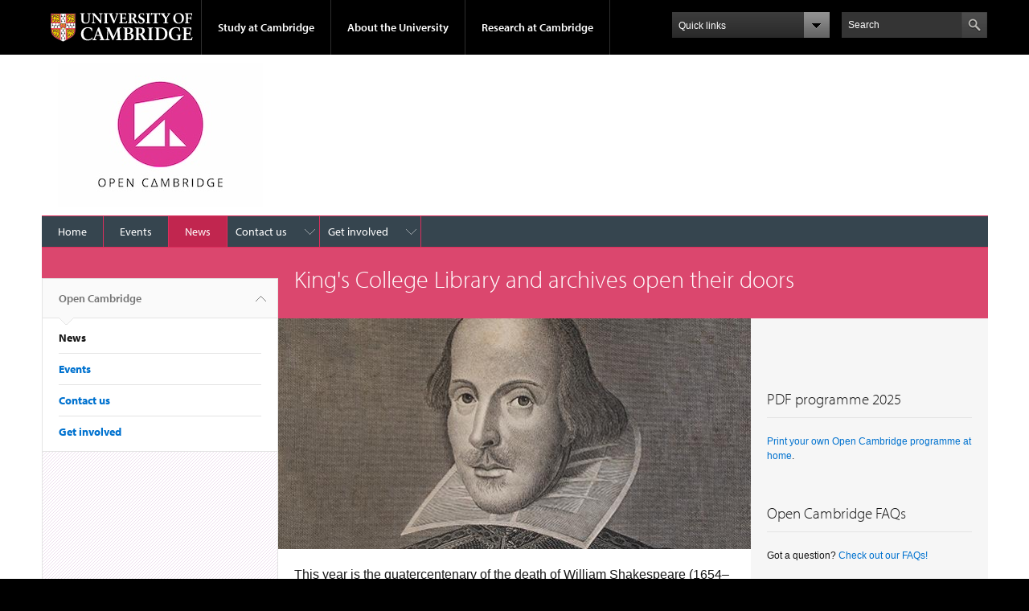

--- FILE ---
content_type: text/css
request_url: https://www.opencambridge.cam.ac.uk/sites/default/files/css/css_UVK3NppR1gG2Xq9cOfhsQNAWTtlFAR_y0kNOvxrKfKU.css
body_size: 30858
content:
html{overflow-y:scroll}article,aside,details,figcaption,figure,footer,header,hgroup,nav,section{display:block;}audio,canvas,video{display:inline-block;}.lt-ie8 audio,.lt-ie8 canvas,.lt-ie8 video{display:inline;zoom:1;}audio:not([controls]){display:none;}[hidden]{display:none;}ul{padding:0;margin:0 0 9px 15px;}ul ul,ul ol,ol ol,ol ul{margin-bottom:0;}ul{list-style:square;}ol{margin-left:-20px}.lt-ie8 ol{padding:0;margin:0 0 9px 25px;}li{line-height:18px;display:list-item}ol.campl-numbered{counter-reset:item;padding:0;margin:0 0 9px 0;list-style:decimal;}ol.campl-numbered li{display:block;}ol.campl-numbered li:before{content:counter(item) " ";counter-increment:item;font-weight:bold;padding-right:5px}.campl-unstyled-list{list-style:none;margin:0}.campl-menu-list{margin-bottom:9px}.campl-menu-list li{padding:10px;border-bottom:1px solid #999}dl{margin-bottom:18px;}dt,dd{line-height:18px;}dt{font-weight:bold;line-height:17px;}dd{margin-left:9px;}blockquote{padding:0 0 0 25px;margin:18px 0;font-style:italic;background:url(/profiles/cambridge/themes/cambridge_theme/images/interface/bg-blockquote-top.png) no-repeat top left}blockquote p{margin-bottom:10px;font-weight:300;line-height:22.5px;float:left;padding-right:25px}blockquote p.campl-quote-mark{background:url(/profiles/cambridge/themes/cambridge_theme/images/interface/bg-blockquote-bottom.png) no-repeat bottom right;}blockquote cite{display:block;line-height:18px;color:#999999;clear:both}blockquote cite:before{content:'\2014 \00A0';}q:before,q:after,blockquote:before,blockquote:after{content:"";content:none;}blockquote.campl-float-right{margin-left:20px;width:230px;margin-top:0px;}blockquote.campl-float-right p{padding-right:0px;background:url(/profiles/cambridge/themes/cambridge_theme/images/interface/bg-blockquote-bottom.png) no-repeat bottom right;}hr{margin:5px 0 20px;border:0;border-top:1px solid #eeeeee;border-bottom:1px solid #ffffff;height:1px}b,strong{font-weight:bold;}em{font-style:italic;}address{display:block;margin-bottom:18px;font-style:normal;line-height:18px;}small{font-size:85%;}sub,sup{font-size:75%;line-height:0;position:relative;vertical-align:baseline;}sup{top:-0.5em;}sub{bottom:-0.25em;}dfn{font-style:italic;font-weight:normal}ins{background:#ff9;color:#000;text-decoration:none;}mark{background:#ff0;color:#000;font-style:italic;font-weight:bold;}abbr[title]{cursor:help;border-bottom:1px dotted #999999;}abbr.initialism{font-size:90%;text-transform:uppercase;}code,kbd,samp,pre{padding:0 3px 2px;font-family:"Courier New",monospace;font-size:12px;color:#333333;-webkit-border-radius:3px;-moz-border-radius:3px;border-radius:3px;}code{padding:2px 4px;color:#d14;background-color:#f7f7f9;border:1px solid #e1e1e8;}pre{display:block;padding:8.5px;margin:0 0 9px;font-size:12.025px;line-height:18px;word-break:break-all;word-wrap:break-word;white-space:pre;white-space:pre-wrap;background-color:#f5f5f5;border:1px solid #ccc;border:1px solid rgba(0,0,0,0.15);-webkit-border-radius:4px;-moz-border-radius:4px;border-radius:4px}img{border:0;-ms-interpolation-mode:bicubic;vertical-align:middle;}.campl-scale-with-grid{max-width:100%;height:auto;}img.campl-float-right{float:right;margin:10px 0 10px 20px;clear:both}img.campl-float-left{float:left;margin:10px 20px 10px 0;clear:both}svg:not(:root){overflow:hidden;}figure{margin:0;}.chromeframe{margin:0.2em 0;background:#ccc;color:black;padding:0.2em 0;}.ir{display:block;border:0;text-indent:-999em;overflow:hidden;background-color:transparent;background-repeat:no-repeat;text-align:left;direction:ltr;}.lt-ie8 .ir{line-height:0;}.ir br{display:none;}.hidden{display:none !important;visibility:hidden;}.hide-text{font:0/0 a;color:transparent;text-shadow:none;background-color:transparent;border:0;}.visuallyhidden{border:0;clip:rect(0 0 0 0);height:1px;margin:-1px;overflow:hidden;padding:0;position:absolute;width:1px;}.visuallyhidden.focusable:active,.visuallyhidden.focusable:focus{clip:auto;height:auto;margin:0;overflow:visible;position:static;width:auto;}.invisible{visibility:hidden;}.clearfix:before,.clearfix:after{content:"";display:table;}.clearfix:after{clear:both;}.lt-ie8 .clearfix{zoom:1;}.campl-horizontal-navigation li{float:left}.campl-float-right{float:right;clear:both}.campl-float-left{float:left;clear:both}.campl-break-word{word-wrap:break-word;}html{font-size:100%;-webkit-text-size-adjust:100%;-ms-text-size-adjust:100%;text-size-adjust:100%;}html,button,input,select,textarea{font-family:verdana,arial,sans-serif;color:#171717;}h1,h2,h3,h4,h5,h6,.campl-page-title{font-family:inherit;color:inherit;text-rendering:optimizelegibility;margin:0 0 10px 0;vertical-align:baseline;}.lt-ie8 h1,.lt-ie8 h2,.lt-ie8 h3,.lt-ie8 h4,.lt-ie8 h5,.lt-ie8 h6,.lt-ie8 .campl-page-title{vertical-align:middle}::-moz-selection{background:#0066ff;color:#fff;text-shadow:none;}::selection{background:#0066ff;color:#fff;text-shadow:none;}p{margin:0 0 10px 0}.campl-highlight-day,.campl-promo-teaser .campl-teaser-title,.campl-current-date{font-family:"myriad-pro-n7","myriad-pro",myriad,verdana,arial,sans-serif;font-weight:700;font-style:normal}h2,h3,h4,h5,h6,.campl-global-navigation,.campl-global-navigation-header-container,.campl-global-navigation-container,.campl-local-footer h3,.campl-global-footer h3,.campl-teaser-title,.campl-listing-title,.campl-vertical-breadcrumb,.campl-btn{font-family:"myriad-pro",myriad,verdana,arial,sans-serif;font-weight:600;font-style:normal}.campl-branding-title,.campl-topic,.campl-global-navigation-tertiary,.campl-local-navigation,.campl-vertical-breadcrumb-navigation{font-family:"myriad-pro-n4","myriad-pro",myriad,verdana,arial,sans-serif;font-weight:400;color:#888888}.campl-title-search-term{font-family:"myriad-pro-i4","myriad-pro",myriad,verdana,arial,sans-serif;font-style:italic;font-weight:400;}h1,.campl-page-header h1,.campl-page-sub-title h2,.campl-secondary-content h2,.campl-main-content-sub-column h2,.campl-slide-caption-txt,.campl-carousel-content p,.campl-page-title,.campl-sub-title,legend,.campl-primary-cta,.campl-homepage-content h2,.campl-highlight-date,.campl-light-heading{font-family:"myriad-pro-n3","myriad-pro",myriad,verdana,arial,sans-serif;font-weight:300;}.campl-desktop-list-layout,.campl-global-navigation-drawer{font-weight:bold}.campl-global-navigation-secondary-with-children p{font-weight:normal}.campl-datestamp,blockquote{font-family:Georgia,"sans serif"}.campl-page-header h1,.campl-carousel-content p,.campl-page-title{font-size:40px;line-height:48px;color:#fff;}.campl-page-sub-title h2,.campl-page-sub-title h1,.campl-sub-title,.campl-highlight-day{font-size:30px;line-height:38px;color:#fff;}.campl-homepage-content h2{font-size:30px;line-height:38px;}h1,.campl-light-heading{font-size:30px;line-height:36px;}h2,.campl-slide-caption-txt,legend,.campl-load-more-btn,blockquote{font-size:19px;line-height:25px;}.campl-nav-tabs,.campl-nav-pills{font-size:19px;margin-bottom:18px;font-weight:200;line-height:25px;}h3,.campl-current-date,.campl-highlight-date,.campl-promo-teaser .campl-teaser-title{font-size:17px;line-height:23px;}h4,.campl-branding-title{font-size:15px;line-height:21px;}h5,.campl-tertiary-navigation,.campl-enlarged-text,.campl-teaser-title,.campl-primary-cta,.campl-btn,.campl-local-footer h3,.campl-global-footer h3,.campl-desktop-list-layout,.campl-global-navigation,.campl-global-navigation-header-container,.campl-global-navigation-container,.campl-local-navigation{font-size:14px;line-height:20px;}h6,cite{font-size:13px;line-height:19px}body,label,input,button,select,textarea{font-size:12px;font-weight:normal;line-height:18px;vertical-align:baseline;}.lt-ie8 body,.lt-ie8 label,.lt-ie8 input,.lt-ie8 .campl-highlight,button,.lt-ie8 select,textarea.lt-ie8{vertical-align:middle}.campl-pagination{font-size:11px;line-height:15px}.campl-simple-heading,.campl-listing-title{font-family:verdana,arial,sans-serif;font-size:14px;line-height:20px;font-weight:bold}.campl-highlight{color:#fff;background:#55a51c;text-transform:uppercase;font-size:11px;font-weight:bold;padding:1px 3px;margin-top:-15px;display:inline-block;margin-bottom:10px}.campl-highlight-alert{color:#fff;background:#ea7125;text-transform:uppercase;font-size:11px;font-weight:bold;padding:1px 3px;margin-top:-15px;display:inline-block;margin-bottom:10px}.campl-news-listing .campl-datestamp{color:#717171;background:none;font-weight:normal;font-style:italic;font-size:14px}.campl-highlight-date{text-transform:uppercase;}.campl-highlight-day{line-height:30px}.campl-search-term{background:#fff79f;padding:0 3px;display:inline-block}.campl-topic{text-transform:uppercase;font-size:11px;background:#fff;color:#171717;padding:0 6px 5px 0;display:inline-block;}a,.campl-vertical-breadcrumb,.campl-vertical-breadcrumb-navigation,.campl-vertical-breadcrumb-children a{color:#0072cf;text-decoration:none;border-bottom:0;outline:none;}a:visited{color:#8a00bc;text-decoration:none;border-bottom:1px dotted #ddbfdc}a:focus{color:#0072cf;outline:thin dotted;border-bottom:0}a:hover{color:#0072cf;text-decoration:underline;border-bottom:0}a:hover,a:active{outline:none;}a:active{color:#0072cf;text-decoration:none;border-bottom:0}.campl-global-navigation a,.campl-page-header a,.campl-local-footer a,.campl-global-footer a,.campl-global-navigation-drawer a,.campl-quicklinks a,.campl-open-quicklinks,.campl-open-quicklinks:focus,.campl-open-quicklinks:hover,.campl-open-quicklinks:visited,.campl-desktop-list-layout a:focus,.campl-desktop-list-layout a:hover,.campl-desktop-list-layout .campl-selected,.campl-section-list-heading a,.campl-section-list-heading a:focus,.campl-section-list-heading a:hover,.campl-focus-teaser a,.campl-focus-teaser a:focus,.campl-focus-teaser a:hover{color:#fff;text-decoration:none}.campl-quicklinks-list a:focus,.campl-quicklinks-list a:hover,.campl-quicklinks-list a:active{text-decoration:none;background-color:#171717}.campl-global-navigation a:focus,.campl-global-navigation a:hover,.campl-global-navigation a:active,.campl-global-navigation .campl-selected a{color:#7a7a7a;text-decoration:none}.campl-global-navigation a:visited,.campl-desktop-list-layout a:visited,.campl-close-panel:visited,.campl-section-list-heading a:visited,.campl-homepage-quicklinks a:visited,.campl-slide-caption a,.campl-quicklinks-list a:visited{border-bottom:0}.campl-global-navigation-drawer a:focus,.campl-global-navigation-drawer a:hover,.campl-global-navigation-drawer a:active{text-decoration:underline}.campl-btn{background:#e4e4e4;border:1px solid #999;padding:4px 10px 4px 10px;}.campl-primary-cta{display:inline-block;background:#171717 url(/profiles/cambridge/themes/cambridge_theme/images/interface/bg-primary-cta-arrow.png) 100% 50% no-repeat;color:#fff;padding:5px 25px 5px 10px;border:0;text-shadow:none}.campl-primary-cta:link,.campl-primary-cta:visited{color:#f8f8f8;background:#171717 url(/profiles/cambridge/themes/cambridge_theme/images/interface/bg-primary-cta-arrow.png) 100% 50% no-repeat;border:0}.campl-primary-cta:focus,.campl-primary-cta:hover,.campl-primary-cta:active{color:#f8f8f8;background:#454545 url(/profiles/cambridge/themes/cambridge_theme/images/interface/bg-primary-cta-arrow-over.png) 100% 50% no-repeat;border:0;text-decoration:none}.campl-secondary-cta{background:url(/profiles/cambridge/themes/cambridge_theme/images/interface/bg-secondary-cta-arrow.png) 100% 50% no-repeat;display:inline-block;padding-right:10px}.campl-search-listing a,.campl-vertical-breadcrumb a{color:#737373}.campl-search-listing .campl-listing-title a{color:#0072cf;}.campl-teaser-title a,.campl-pagination a,.campl-load-more-btn,.campl-load-more-btn:focus,.campl-load-more-btn:hover,.campl-load-more-btn:visited{color:#171717}.campl-focus-teaser a{color:#fff}.campl-btn-download-vcard:link,.campl-btn-download-vcard:visited{background:#171717 url(/profiles/cambridge/themes/cambridge_theme/images/interface/icon-profile.png) 5px 50%  no-repeat;padding:5px 5px 5px 30px;}.campl-download-arrow{background:url(/profiles/cambridge/themes/cambridge_theme/images/interface/bg-download-arrow.png) center right no-repeat;height:11px;width:11px;padding-right:20px;}.campl-btn-download-vcard:focus,.campl-btn-download-vcard:hover,.campl-btn-download-vcard:active{color:#f8f8f8;background-color:#454545}.campl-skipTo:link{position:absolute;left:-5000px;top:0;color:#fff;padding:10px}.campl-skipTo:focus{left:5px;top:5px;color:#fff;display:block;position:relative}a.campl-external{background:url(/profiles/cambridge/themes/cambridge_theme/images/interface/icon-external-link.png) no-repeat 100% 4px;padding-right:15px;}.campl-load-more-btn{background:#f6f6f6;border:1px solid #cdcdcd;margin-bottom:60px;text-align:center;display:block;padding:10px;}.campl-load-more-btn:link,.campl-load-more-btn:focus,.campl-load-more-btn:hover,.campl-load-more-btn:visited{border:1px solid #cdcdcd;}.campl-focus-link{width:33px;height:33px;background:#313131 url(/profiles/cambridge/themes/cambridge_theme/images/interface/icon-fwd-btn.png) 14px 13px no-repeat;position:absolute;bottom:0;right:0}.campl-icon{display:inline-block;background:url(/profiles/cambridge/themes/cambridge_theme/images/interface/icon-links-sprite.png) no-repeat 0 0;width:20px;height:25px;margin-right:2px;position:relative;top:5px}.campl-print-icon{background-position:0 5px}.campl-lock-icon{background-position:0 -25px}.campl-help-icon{background-position:0 -55px}.campl-info-icon{background-position:0 -80px}.campl-excel-icon{background-position:0 -110px}.campl-pdf-icon{background-position:0 -135px}.campl-word-icon{background-position:0 -159px}form{margin:0;}fieldset{border:0;margin:0;padding:0;}label{cursor:pointer;display:block;margin-bottom:5px;}legend{border:0;padding:0;white-space:normal;display:block;width:100%;padding:0;margin-bottom:10px;}.lt-ie8 legend{margin-left:-7px;}button,input[type="button"],input[type="image"],input[type="reset"],input[type="submit"]{cursor:pointer;-webkit-appearance:button;margin-bottom:5px;}input[type="image"]{-webkit-appearance:none;}.lt-ie8 button,.lt-ie8 input{overflow:visible;zoom:1;margin:0 2.5px 5px 2.5px}button[disabled],input[disabled]{cursor:default;color:#999}button::-moz-focus-inner,input::-moz-focus-inner{border:0;padding:0;}:-moz-placeholder{color:#999999;}:-ms-input-placeholder{color:#999999;}::-webkit-input-placeholder{color:#999999;}.campl-uneditable-textarea{height:auto;}.campl-uneditable-input{overflow:hidden;white-space:nowrap;cursor:not-allowed;background-color:#ffffff;border-color:#eee;}input:invalid,textarea:invalid{background-color:#f0dddd;}.campl-input-block-level{display:block;width:100%;min-height:28px;-webkit-box-sizing:border-box;-moz-box-sizing:border-box;-ms-box-sizing:border-box;box-sizing:border-box;}input,textarea{width:210px;}.lt-ie7 input{vertical-align:text-bottom;}input,textarea,.campl-uneditable-input{margin-left:0;}.campl-input-mini{width:60px;}.campl-input-small{width:90px;}.campl-input-medium{width:150px;}.campl-input-large{width:210px;}.campl-input-xlarge{width:270px;}select,textarea,input[type="text"],input[type="password"],input[type="datetime"],input[type="datetime-local"],input[type="date"],input[type="month"],input[type="time"],input[type="week"],input[type="number"],input[type="email"],input[type="url"],input[type="search"],input[type="tel"],input[type="color"],.campl-uneditable-input{display:inline-block;height:18px;padding:4px;margin-bottom:9px;-webkit-border-radius:0;}textarea{overflow:auto;vertical-align:top;resize:vertical;height:auto;}textarea,input[type="text"],input[type="password"],input[type="datetime"],input[type="datetime-local"],input[type="date"],input[type="month"],input[type="time"],input[type="week"],input[type="number"],input[type="email"],input[type="url"],input[type="search"],input[type="tel"],input[type="color"],.campl-uneditable-input{background-color:#ffffff;border:1px solid #cccccc;}textarea:focus,input[type="text"]:focus,input[type="password"]:focus,input[type="datetime"]:focus,input[type="datetime-local"]:focus,input[type="date"]:focus,input[type="month"]:focus,input[type="time"]:focus,input[type="week"]:focus,input[type="number"]:focus,input[type="email"]:focus,input[type="url"]:focus,input[type="search"]:focus,input[type="tel"]:focus,input[type="color"]:focus,.campl-uneditable-input:focus{border-color:rgba(82,168,236,0.8);outline:0;}.lt-ie8 textarea:focus,.lt-ie8 input[type="text"]:focus,.lt-ie8 input[type="password"]:focus,.lt-ie8 input[type="datetime"]:focus,.lt-ie8 input[type="datetime-local"]:focus,.lt-ie8 input[type="date"]:focus,.lt-ie8 input[type="month"]:focus,.lt-ie8 input[type="time"]:focus,.lt-ie8 input[type="week"]:focus,.lt-ie8 input[type="number"]:focus,.lt-ie8 input[type="email"]:focus,.lt-ie8 input[type="url"]:focus,.lt-ie8 input[type="search"]:focus,.lt-ie8 input[type="tel"]:focus,.lt-ie8 input[type="color"]:focus,.lt-ie8 .campl-uneditable-input:focus{outline:dotted 1px;}input[disabled],select[disabled],textarea[disabled],input[readonly],select[readonly],textarea[readonly]{cursor:not-allowed;background-color:#eeeeee;border-color:#ddd;}input[type="radio"][disabled],input[type="checkbox"][disabled],input[type="radio"][readonly],input[type="checkbox"][readonly]{background-color:transparent;}input[type="submit"],input[type="reset"],input[type="button"],input[type="image"],input[type="radio"],input[type="checkbox"]{width:auto;}input[type="image"]{display:inline;vertical-align:middle;margin-bottom:5px;}select,input[type="file"]{height:28px;line-height:28px;}.lt-ie8 select,.lt-ie8 input[type="file"]{margin-top:4px;}select{width:220px;border:1px solid #bbb;}select[multiple],select[size]{height:auto;}select:focus,input[type="file"]:focus,input[type="radio"]:focus,input[type="checkbox"]:focus{outline:thin dotted #333;outline:5px auto -webkit-focus-ring-color;outline-offset:-2px;}input[type="radio"],input[type="checkbox"]{margin:3px 0;line-height:normal;cursor:pointer;box-sizing:border-box;padding:0;}.lt-ie8 input[type="checkbox"]{vertical-align:baseline;margin-top:0;width:13px;height:13px;}.campl-radio,.campl-checkbox{min-height:18px;padding-left:18px;}.campl-radio input[type="radio"],.campl-checkbox input[type="checkbox"]{float:left;margin-left:-18px;}.campl-controls > .campl-radio:first-child,.campl-controls > .campl-checkbox:first-child{padding-top:5px;}.campl-radio.inline,.campl-checkbox.inline{display:inline-block;padding-top:5px;margin-bottom:0;vertical-align:middle;}.campl-radio.inline + .campl-radio.inline,.campl-checkbox.inline + .campl-checkbox.inline{margin-left:10px;}.campl-control-group{margin-bottom:9px;}legend + .campl-control-group{margin-top:18px;-webkit-margin-top-collapse:separate;}.campl-control-group.campl-warning > label,.campl-control-group.campl-warning .campl-help-block{color:#c09853;}.campl-control-group.campl-warning .campl-checkbox,.campl-control-group.campl-warning .campl-radio,.campl-control-group.campl-warning input,.campl-control-group.campl-warning select,.campl-control-group.campl-warning textarea{color:#c09853;border-color:#c09853;}.campl-control-group.campl-warning .campl-checkbox:focus,.campl-control-group.campl-warning .campl-radio:focus,.campl-control-group.campl-warning input:focus,.campl-control-group.campl-warning select:focus,.campl-control-group.campl-warning textarea:focus{border-color:#a47e3c;}.campl-control-group.campl-error > label,.campl-control-group.campl-error .campl-help-block{color:#b94a48;}.campl-control-group.campl-error .campl-checkbox,.campl-control-group.campl-error .campl-radio,.campl-control-group.campl-error input,.campl-control-group.campl-error select,.campl-control-group.campl-error textarea{color:#b94a48;border-color:#b94a48;}.campl-control-group.campl-error .campl-checkbox:focus,.campl-control-group.campl-error .campl-radio:focus,.campl-control-group.campl-error input:focus,.campl-control-group.campl-error select:focus,.campl-control-group.campl-error textarea:focus{border-color:#953b39;}.campl-control-group.campl-success > label,.campl-control-group.campl-success .campl-help-block{color:#468847;}.campl-control-group.campl-success .campl-checkbox,.campl-control-group.campl-success .campl-radio,.campl-control-group.campl-success input,.campl-control-group.campl-success select,.campl-control-group.campl-success textarea{color:#468847;border-color:#468847;}.campl-control-group.campl-success .campl-checkbox:focus,.campl-control-group.campl-success .campl-radio:focus,.campl-control-group.campl-success input:focus,.campl-control-group.campl-success select:focus,.campl-control-group.campl-success textarea:focus{border-color:#356635;}.campl-form-actions{padding:20px 0;margin:20px 0;border-top:1px solid #e4e4e4;}.lt-ie8 .campl-form-actions{zoom:1;}.campl-form-actions:before,.campl-form-actions:after{display:table;content:"";}.campl-form-actions:after{clear:both;}.campl-help-block{color:#555555;display:block;margin-bottom:9px;}body{margin:0;padding:0;background:#000;width:100%;}.campl-row{clear:both;width:100%;}.lt-ie9 .campl-row,.lt-ie8 .campl-row{min-width:auto}.campl-wrap{margin:0 auto;position:relative;clear:both;width:1177px}.campl-fixed-container{width:1024px}.campl-column,.campl-column1,.campl-column2,.campl-column3,.campl-column4,.campl-column5,.campl-column6,.campl-column7,.campl-column8,.campl-column9,.campl-column10,.campl-column11,.campl-column12{float:left;margin-right:0;padding:0 0 0 0;}.campl-column1{width:8.333333333333334%;}.campl-column2{width:16.666666666666668%;}.campl-column3{width:25%;}.campl-column4{width:33.333333333333336%;}.campl-column5{width:41.66666666666667%;}.campl-column6{width:50%;}.campl-column7{width:58.333333333333336%;}.campl-column8{width:66.66666666666667%;}.campl-column9{width:75%;}.campl-column10{width:83.33333333333334%;}.campl-column11{width:91.66666666666667%;}.campl-column12{width:100%;}.lt-ie8 .campl-column1{width:8.133333333333335%;}.lt-ie8 .campl-column2{width:16.46666666666667%;}.lt-ie8 .campl-column3{width:24.8%;}.lt-ie8 .campl-column4{width:33.13333333333333%;}.lt-ie8 .campl-column5{width:41.46666666666667%;}.lt-ie8 .campl-column6{width:49.8%;}.lt-ie8 .campl-column7{width:58.13333333333333%;}.lt-ie8 .campl-column8{width:66.46666666666667%;}.lt-ie8 .campl-column9{width:74.8%;}.lt-ie8 .campl-column10{width:83.13333333333334%}.lt-ie8 .campl-column11{width:91.46666666666667%;}.lt-ie8 .campl-column12{width:99.8%;}.campl-content-container{padding:20px;}.campl-search-container{padding:20px 100px;}.campl-no-top-padding,.campl-global-navigation-container,.campl-navigation-list{padding:0 20px 20px 20px}.campl-no-bottom-padding{padding:20px 20px 0 20px}.campl-top-padding{padding:20px 0 0 0}.campl-bottom-padding,.campl-vertical-teaser-img{padding:0 0 20px 0}.campl-side-padding{padding:0 20px}.campl-vertical-padding,.campl-listing-txt{padding:20px 0}.campl-horizontal-teaser-img,.campl-right-padding{padding:0 20px 0 0}.campl-horizontal-teaser-txt,.campl-left-padding{padding:0 0 0 20px}.campl-no-left-padding{padding:20px 20px 20px 0}.campl-listing-img{padding:10px 0 10px 15px}.campl-vertical-teaser-txt,.campl-no-padding,.campl-promo-teaser .campl-vertical-teaser-img,.campl-focus-teaser .campl-horizontal-teaser-img,.campl-quicklinks-list{padding:0 0 0 0}.campl-promo-teaser .campl-vertical-teaser-txt{padding:15px}.campl-focus-teaser .campl-horizontal-teaser-txt{padding:15px 15px 25px 15px}.campl-promo-teaser .campl-teaser-title{margin-bottom:0}.campl-navigation-list h3{padding-bottom:10px;}.campl-navigation-list li{padding-bottom:5px}.campl-event-cta-container{padding:20px 20px 60px 20px;}.campl-notifications-container{padding:10px 80px;}.campl-section-list-children{padding:15px 20px 15px}.campl-footer-navigation{background:url(/profiles/cambridge/themes/cambridge_theme/images/interface/bg-footer-navigation.png) 100% 0 repeat-y;}.campl-footer-navigation.last{background:none}.campl-recessed-banner{margin-bottom:-50px}.campl-recessed-content{padding-top:50px}.campl-recessed-carousel{margin-bottom:-50px}.campl-recessed-content .campl-tertiary-navigation{margin-top:-50px;padding-bottom:50px}.campl-recessed-sub-title{margin-bottom:-50px;overflow:auto;}.campl-recessed-secondary-content{margin-top:-36.6%}.campl-sub-column-right-border{border-right:1px solid #e4e4e4}.campl-sub-column-left-border{border-left:1px solid #e4e4e4;margin-left:-1px}.campl-teaser-divider{margin:0;border-bottom:1px solid #e4e4e4;border-top:0}.campl-dotted-divider{margin:0;border-bottom:2px dotted #020902;border-top:0}.campl-homepage-teaser{border-right:1px solid #e4e4e4}.campl-alt{border-right:0}.campl-heading-container{border-bottom:1px solid #e4e4e4;}.campl-global-header{position:relative;z-index:15}.js .campl-open-menu{background:url(/profiles/cambridge/themes/cambridge_theme/images/interface/btn-open-menu-sprite.png) no-repeat 0 0;width:32px;height:33px;float:left;display:none}.js .campl-open-menu:focus,.js .campl-open-menu:hover,.js .campl-open-menu:active{background-position:0 -33px}.campl-main-logo{padding:15px;display:block;float:left}.campl-main-logo:visited{text-decoration:none;border:0}.campl-homepage-header .campl-main-logo{display:none}.campl-search-drawer{border-top:1px solid #3f3f3f;position:relative;z-index:5}.campl-search-drawer{display:none}.campl-site-search{padding:15px 0 15px 15px;float:none}.campl-icon-search-btn{height:32px;width:32px;background:url(/profiles/cambridge/themes/cambridge_theme/images/interface/btn-search-sprite-small.png) 0 0 no-repeat;display:none}.campl-icon-search-btn:focus,.campl-icon-search-btn:hover,.campl-icon-search-btn:active{background-position:0 -32px}.campl-search-form-wrapper{background:#2c2c2c;height:32px;padding:0 0 0 10px}.campl-site-search-form{display:block;padding:15px;}.campl-site-search-form input{background:transparent;color:#9c9c9c;border:0;float:left;padding:7px 0;width:92%;}.campl-site-search-form input.campl-search-submit{width:22px;padding:0;float:right;height:32px}.campl-search-input{background-color:#FFFFFF;border:0;display:inline-block;-moz-box-sizing:border-box;width:100%;position:relative;margin-bottom:0;height:42px;min-height:42px;}.lt-ie8 .campl-search-input{margin-left:0;}.campl-search-input input{border:0;padding:10px 8px 8px;vertical-align:middle;width:75%;float:left;margin-bottom:0}.campl-search-input input::placeholder{color:#ffffff;opacity:1};.campl-search-input input:-ms-input-placeholder{color:#ffffff};.campl-search-input input::-ms-input-placeholder{color:#ffffff};.campl-search-input input.campl-search-submit{width:42px;padding:0;float:right;height:43px;-webkit-border-radius:0;margin-right:0;float:right;margin-right:-1px}.campl-site-search .campl-search-input{height:32px;min-height:32px;background-color:#343434;}.campl-site-search .campl-search-input input{width:65%;padding:7px 0 7px 8px;background-color:#343434;color:#fff}.campl-site-search .campl-search-input input.campl-search-submit{width:32px;height:32px;padding:0;float:right;}.campl-quicklinks{width:100%;margin-top:15px;}.campl-quicklinks-txt{padding:8px 0 0 8px;display:block;float:left}.campl-icon-dropdown{height:32px;width:32px;background:url(/profiles/cambridge/themes/cambridge_theme/images/interface/btn-quicklinks-sprite.png) 0 0 no-repeat;float:right}.campl-open-quicklinks:focus .campl-icon-dropdown,.campl-open-quicklinks:hover .campl-icon-dropdown{background-position:0 -42px;}.campl-open-quicklinks{display:block;background:#3d3d3d;background:-moz-linear-gradient(top,#3d3d3d 0%,#292929 100%);background:-webkit-gradient(linear,left top,left bottom,color-stop(0%,#3d3d3d),color-stop(100%,#292929));background:-webkit-linear-gradient(top,#3d3d3d 0%,#292929 100%);background:-o-linear-gradient(top,#3d3d3d 0%,#292929 100%);background:-ms-linear-gradient(top,#3d3d3d 0%,#292929 100%);background:linear-gradient(to bottom,#3d3d3d 0%,#292929 100%);filter:progid:DXImageTransform.Microsoft.gradient(startColorstr='#3d3d3d',endColorstr='#292929',GradientType=0);;}.js .campl-quicklinks-list{display:none}.js .campl-quicklinks-open .campl-icon-dropdown{background-position:0 -84px;}.js .campl-quicklinks-open .campl-quicklinks-list{display:block;z-index:6;position:absolute;background:#2a2a2a;border-top:#000 solid 1px;border-right:0;width:200px}.js .campl-quicklinks-open li{border-color:#4b4b4b;}.js .campl-quicklinks-list a,.js .campl-quicklinks-list a:link,.js .campl-quicklinks-list a:visited{padding:8px 8px 8px 16px;display:block;background-position:6px 50%}.js .campl-quicklinks-open .campl-global-navigation-container li{padding:0}.campl-homepage-quicklinks{position:relative;right:-60px}.campl-homepage-quicklinks li a{padding:0 10px 5px 15px;margin-bottom:0;background:url(/profiles/cambridge/themes/cambridge_theme/images/interface/icon-fwd-btn.png) 0 6px no-repeat;display:block;font-weight:bold}.campl-highlight-event-item{border-top:1px solid #e4e4e4}.campl-highlight-event-item:first-child{border-top:none}.campl-highlight-date-container{width:55px;float:left;margin:0 10px 5px 0;}.campl-highlight-date{text-align:center;padding:0px 0 2px 0}.campl-highlight-day,.campl-highlight-event-link,.campl-highlight-date{display:block}.campl-highlight-day{position:relative;bottom:-3px}.campl-highlight-event-details{padding:5px 0 10px 0}.campl-highlight-event-link{padding:3px 0 0}.campl-local-footer,.campl-global-footer{padding:20px 0}.campl-footer-logo{padding-top:0}.campl-footer-logo img{padding-bottom:20px}.campl-global-navigation{border-left:1px solid #2e2e2e;margin-right:15px;float:left}.campl-home-link-container{display:none}.campl-global-navigation li a{padding:25px 20px;border-right:1px solid #2e2e2e;display:block;word-wrap:break-word;font-weight:600;}.lt-ie9 .campl-global-navigation li a{padding:25px 10px}.campl-global-navigation li a:focus,.campl-global-navigation li a:hover,.campl-global-navigation li a:active,.campl-global-navigation li.campl-selected a{border-left:1px solid #737373;border-right:1px solid #737373;margin-left:-1px;background:#171717;position:relative;z-index:7;border-bottom:4px solid #ffffff;color:#ffffff;font-weight:600;padding:25px 20px 21px 20px;}.campl-global-navigation li.campl-selected a{margin-bottom:0px;padding-bottom:21px}.js .campl-global-navigation-drawer,.js .campl-global-navigation-outer{display:none}.js .campl-drawer-open,.js .campl-navigation-open{display:block}.campl-global-navigation-drawer{z-index:4;position:relative;border-top:1px solid #3f3f3f;}.campl-global-navigation-container li,.campl-global-navigation-container li li{padding:10px 0}.campl-global-navigation-container.last li{padding:15px 0}.campl-global-navigation-secondary-with-children li{padding:10px 0 0}.campl-global-navigation-header-container li{padding:20px 0 20px 20px}.campl-global-navigation-container li a,.campl-global-navigation-header-container li a{background:url(/profiles/cambridge/themes/cambridge_theme/images/interface/icon-fwd-btn.png) no-repeat 0 50%;padding-left:10px}.campl-global-navigation-tertiary{border:0;}.campl-global-navigation-header-container .campl-global-navigation-tertiary li{padding-left:20px}.campl-global-navigation-container p,.campl-global-navigation-tertiary{padding-top:20px;margin-bottom:0}.campl-global-navigation-outer{position:relative}.campl-close-menu{position:absolute;height:30px;top:0;right:0;background:#000 url(/profiles/cambridge/themes/cambridge_theme/images/interface/icon-close-menu-btn.png) 90% 50% no-repeat;padding:20px 50px 7px 12px;border-left:1px solid #3f3f3f;}.campl-menu-btn,.campl-menu-indicator{display:none;}.campl-local-navigation li{margin:0}.campl-local-navigation a{display:block;}.campl-local-navigation ul ul a{padding-left:40px;}.campl-local-navigation ul ul ul a{padding-left:60px;}.campl-local-navigation ul ul ul ul a{padding-left:80px;}.js .campl-local-navigation{position:relative;z-index:13}.js .campl-local-navigation .campl-local-navigation-container{margin:-1px 0 0 0;width:auto;}.js .campl-local-navigation li.campl-back-link,.js .campl-local-navigation li.campl-back-link a{display:none;font-size:0;height:0;visibility:hidden;position:absolute}.js .campl-local-navigation li{display:inline;float:left;margin:0 0 -1px 0}.js .campl-local-navigation li li{margin:0}.js .campl-local-navigation li.campl-title{display:none}.lt-ie8 .campl-local-navigation li{margin:0}.js .campl-local-navigation a{padding:10px 20px;}.js .campl-local-navigation li.campl-sub>a{padding:10px 40px 10px 10px;margin:0}.js .campl-local-navigation li.campl-sub>a{background-image:url(/profiles/cambridge/themes/cambridge_theme/images/interface/bg-local-navigation-sub-arrow.png);background-repeat:no-repeat;background-position:100% 50%;}.js .campl-local-navigation li > ul{margin-top:-1px}.js .campl-local-navigation li ul{left:-9999px;position:absolute;width:235px;z-index:14;}.js .campl-local-navigation li.campl-hover a{display:block;}.js .campl-local-navigation li.campl-hover ul{left:auto;}.js .campl-local-navigation li.campl-hover ul{display:block;float:none;}.js .campl-local-navigation li.campl-hover li{float:none;}.js .campl-local-navigation li.campl-hover li a{display:block;padding:10px 40px 10px 10px}.js .campl-local-navigation li.campl-hover ul li ul{left:-9999px;}.js .campl-local-navigation li.campl-hover ul li.campl-hover ul{left:235px;top:0;}.campl-tertiary-navigation{position:relative;z-index:11}.campl-tertiary-navigation-structure{background:#fff;border-bottom:1px solid #e4e4e4;}.campl-vertical-breadcrumb li{line-height:16px;position:relative;word-wrap:break-word}.campl-vertical-breadcrumb a{padding:16px 30px 16px 20px;background:#fafafa url(/profiles/cambridge/themes/cambridge_theme/images/interface/bg-vertical-breadcrumb-up-arrow.png) no-repeat 95% 50%;border-bottom:1px solid #e4e4e4;display:block;position:relative;}.campl-vertical-breadcrumb-indicator{z-index:9;display:block;width:19px;height:10px;background:url(/profiles/cambridge/themes/cambridge_theme/images/interface/bg-vertical-breadcrumb-indicator-arrow.png) no-repeat 0 0;position:absolute;bottom:-10px;left:20px;}.campl-vertical-breadcrumb a:focus,.campl-vertical-breadcrumb a:hover,.campl-vertical-breadcrumb a:active{background:#efefef url(/profiles/cambridge/themes/cambridge_theme/images/interface/bg-vertical-breadcrumb-up-arrow.png) no-repeat 95% 50%;text-decoration:none}.campl-vertical-breadcrumb a:focus .campl-vertical-breadcrumb-indicator,.campl-vertical-breadcrumb a:hover .campl-vertical-breadcrumb-indicator,.campl-vertical-breadcrumb a:active .campl-vertical-breadcrumb-indicator{background:url(/profiles/cambridge/themes/cambridge_theme/images/interface/bg-vertical-breadcrumb-indicator-arrow-over.png) no-repeat 0 0;}.campl-vertical-breadcrumb-navigation{display:block;padding:5px 20px;font-weight:bold}.campl-vertical-breadcrumb-navigation .campl-selected > a,.campl-vertical-breadcrumb-navigation .campl-selected > a:focus,.campl-vertical-breadcrumb-navigation .campl-selected > a:hover,.campl-vertical-breadcrumb-navigation .campl-selected > a:visited{color:#171717;}.campl-vertical-breadcrumb-navigation li{padding:10px 0;border-bottom:1px solid #e4e4e4}.campl-vertical-breadcrumb-navigation li:last-child{border-bottom:0}.campl-vertical-breadcrumb-children{border-bottom:0;margin:10px 0 0;}.campl-vertical-breadcrumb-children li{padding:5px 5px 5px 0;border-bottom:0;font-weight:normal}.campl-vertical-breadcrumb-children a{border-bottom:0;background:#fff url(/profiles/cambridge/themes/cambridge_theme/images/interface/bg-vertical-breadcrumb-right-arrow.png) no-repeat 0 50%;font-weight:normal;padding:0 0 0 15px}.campl-vertical-breadcrumb-children a:focus,.campl-vertical-breadcrumb-children a:hover,.campl-vertical-breadcrumb-children a:active{background:#fff url(/profiles/cambridge/themes/cambridge_theme/images/interface/bg-vertical-breadcrumb-right-arrow.png) no-repeat 0 50%;text-decoration:underline}.campl-vertical-breadcrumb-children .campl-selected a{cursor:default}.campl-vertical-breadcrumb-children .campl-selected a:focus,.campl-vertical-breadcrumb-children .campl-selected a:hover{text-decoration:none}.campl-breadcrumb{color:#fff;padding-bottom:20px}.campl-breadcrumb li{padding:0 2px 0 17px;background:url(/profiles/cambridge/themes/cambridge_theme/images/interface/bg-breadcrumb-link.png) 5px 50% no-repeat;white-space:nowrap;}.campl-breadcrumb li:first-child,.campl-breadcrumb li.first-child{background:none;padding:0}.campl-breadcrumb .campl-home{background:url(/profiles/cambridge/themes/cambridge_theme/images/interface/icon-breadcrumb-home.png) 0 0 no-repeat;width:17px;height:17px;padding:0}.campl-breadcrumb .campl-current{margin:0}.campl-breadcrumb a:visited,.campl-mobile-parent a:visited{border:0;}.campl-mobile-parent{display:none;position:relative;padding:0 0 0 25px;margin-bottom:10px}.campl-mobile-parent .campl-menu-indicator{left:0}.campl-page-title{clear:both}.campl-co-branding-logo{float:left;padding:0 20px 20px 0}.campl-co-branding-container .campl-page-title{clear:none}.campl-page-sub-title{position:relative;z-index:0}.campl-carousel{background:#fff;text-align:center;position:relative;}.campl-carousel .campl-carousel-container{position:relative;overflow:hidden;}.campl-carousel .campl-slides{left:0;margin:0;overflow:hidden;padding:0;position:relative;top:0;}.campl-slides,.campl-slide{padding:0;margin:0}.campl-carousel li{position:relative;float:left;}.campl-carousel a{overflow:hidden;}.campl-carousel-controls{position:absolute;bottom:0;right:0}.campl-carousel-controls li{width:50px;height:50px;margin-left:1px;}.campl-carousel-control-btn{width:50px;height:50px;display:block;position:relative;}.campl-carousel-control-btn .campl-arrow-span{width:25px;height:25px;background-position:0 0;background-repeat:no-repeat;display:block;position:absolute;left:50%;margin-left:-12.5px;top:50%;margin-top:-12.5px}.campl-carousel-controls .campl-next .campl-arrow-span{background-image:url(/profiles/cambridge/themes/cambridge_theme/images/interface/btn-carousel-next.png)}.campl-carousel-controls .campl-pause .campl-arrow-span{background-image:url(/profiles/cambridge/themes/cambridge_theme/images/interface/btn-carousel-pause.png)}.campl-carousel-controls .campl-play .campl-arrow-span{background-image:url(/profiles/cambridge/themes/cambridge_theme/images/interface/btn-carousel-play.png)}.campl-carousel-controls .campl-previous .campl-arrow-span{background-image:url(/profiles/cambridge/themes/cambridge_theme/images/interface/btn-carousel-prev.png)}.campl-slide{position:relative}.campl-slide-caption{background:rgba(0,0,0,0.8);position:absolute;bottom:0;right:153px;color:#fff;padding:12px 16px 13px;left:20px;text-align:left}.campl-slide-caption-txt{margin-right:40px;}.campl-carousel-pagination{position:absolute;right:16px;bottom:16px}.campl-banner .campl-slide-caption{right:20px}.campl-banner .campl-slide-caption-txt{margin-right:0}.campl-related-links li{padding:10px 20px 10px 0;border-bottom:1px solid #e4e4e4;margin-bottom:0}.campl-listing-item{clear:both;position:relative;border-bottom:1px dotted #000000;margin-bottom:10px}.campl-listing-item:last-child{border:0}.campl-news-listing{border-bottom:1px dashed #b5b5b5;}.campl-event-details{border:1px solid #e4e4e4;border-width:1px 0 1px 0;}.campl-event-details-dl{float:left;margin:0;padding:0}.campl-event-details-dl dt,.campl-event-details-dl dd{float:left;margin:0;padding:5px 10px 5px 0;}.campl-events-cta{float:right}.campl-events-cta li{margin-left:10px}.campl-paging{margin-top:-38px}.campl-paging-btn{width:38px;height:38px;display:block;position:relative;}.campl-arrow-span{width:8px;height:11px;background-position:0 0;background-repeat:no-repeat;display:block;position:absolute;left:50%;margin-left:-3px;top:50%;margin-top:-5px}.campl-paging-btn:focus,.campl-paging-btn:hover{background:#454545}.campl-next .campl-arrow-span{background-image:url(/profiles/cambridge/themes/cambridge_theme/images/interface/icon-fwd-btn-larger.png)}.campl-previous .campl-arrow-span{background-image:url(/profiles/cambridge/themes/cambridge_theme/images/interface/icon-back-btn-larger.png)}.campl-current-date{color:#fff;line-height:38px;margin:0 39px;position:relative;right:39px;left:0;background:#171717;}.lt-ie8 .campl-current-date{padding:2px 0 3px 0}.campl-paging-container{text-align:center;}.campl-paging .campl-previous-li{float:left;border-right:1px solid #fff}.campl-paging .campl-next-li{float:right;border-left:1px solid #fff}.campl-filter-navigation{margin-left:-7px;padding:8px 0 5px}.campl-filter-navigation li{border-right:1px solid #444;line-height:14px;padding:0 7px;font-weight:bold}.campl-filter-navigation li:last-child{border:0}.campl-teaser{clear:both}.campl-teaser p{margin-bottom:20px;}.campl-teaser-img-link{position:relative;display:block}.campl-overlay{width:60px;height:60px;background:url(/profiles/cambridge/themes/cambridge_theme/images/interface/icon-media-sprite.png) 0 0 no-repeat;position:absolute;bottom:0;right:0;}.campl-audio-overlay{background-position:-10px -10px}.campl-video-overlay{background-position:-11px -108px}.campl-teaser-img-link:focus .campl-audio-overlay,.campl-teaser-img-link:hover .campl-audio-overlay{background-position:-97px -10px}.campl-teaser-img-link:focus .campl-video-overlay,.campl-teaser-img-link:hover .campl-video-overlay{background-position:-98px -108px}.campl-focus-teaser{margin-bottom:20px;position:relative}.campl-focus-teaser-img{width:41.6667%;float:left;margin-right:0;padding:0;}.campl-focus-teaser-txt{width:58.3333%;float:left;margin-right:0;padding:0;}.lt-ie8 .campl-focus-teaser-img{width:41.1667%;}.lt-ie8 .campl-focus-teaser-txt{width:58.1333%;}.campl-vertical-teaser-img{position:relative}.campl-topic{position:absolute;top:0;left:0;z-index:12}.campl-pagination{height:36px;margin:18px 0;position:relative;}.campl-pagination ul{display:inline-block;margin-bottom:0;margin-left:0;}.lt-ie8 .campl-pagination ul{display:inline;zoom:1}.campl-pagination li{display:inline;}.campl-pagination a,.campl-elipsis{float:left;padding:5px 7px;line-height:12px;text-decoration:none;border:1px solid #d6d6d6;margin:0 2px;}.campl-elipsis{border:0}.campl-pagination a:hover,.campl-pagination .campl-active a{background-color:#f2f2f2;color:#000000;}.campl-pagination .campl-active a{cursor:default;font-weight:bold;}.campl-pagination-centered{text-align:center;}.campl-pagination-right{text-align:right;}.campl-pagination .campl-pagination-btn{border:0;width:8px;height:14px;display:block;position:relative;background:#000}.campl-pagination .campl-pagination-btn:hover{background:#454545}.campl-pagination .campl-previous-li{left:0;top:50%;margin-top:-6px}.campl-pagination .campl-next-li{right:0;top:50%;margin-top:-6px}.campl-list-container{text-align:center}.campl-mobile-list-layout{display:none}.campl-desktop-list-layout{padding-bottom:10px}.campl-desktop-list-layout li{background:url(/profiles/cambridge/themes/cambridge_theme/images/interface/bg-navigation-divider.png) center right no-repeat;padding:0 14px 0 5px;display:inline-block;}.lt-ie8 .campl-desktop-list-layout li{padding:0 10px 0 5px;display:inline}.campl-desktop-list-layout li:last-child{background:none}.lt-ie8 .campl-desktop-list-layout li{padding:0 4px 0 4px}.lt-ie8 .campl-desktop-list-layout li a{padding:0 8px 0 0;top:2px}.lt-ie8 .campl-desktop-list-layout a .campl-list-indicator{bottom:-28px;margin-left:-26px}.campl-desktop-list-layout a{position:relative;}.campl-desktop-list-layout a .campl-list-indicator{display:none;height:21px;width:41px;background:url(/profiles/cambridge/themes/cambridge_theme/images/interface/bg_list_indicator.png) 0 0 no-repeat;position:absolute;bottom:-35px;left:50%;margin-left:-22px}.campl-desktop-list-layout a:focus .campl-list-indicator,.campl-desktop-list-layout a:hover .campl-list-indicator,.campl-desktop-list-layout .campl-selected .campl-list-indicator{display:block}td,th{vertical-align:top;}table{max-width:100%;background-color:transparent;border-collapse:collapse;border-spacing:0;}.campl-table{width:100%;margin-bottom:18px;}.campl-table th,.campl-table td{padding:10px 15px;line-height:18px;text-align:left;vertical-align:top}.campl-table th{font-weight:bold;}.campl-table thead th{vertical-align:bottom;}.campl-table caption + thead tr:first-child th,.campl-table caption + thead tr:first-child td,.campl-table colgroup + thead tr:first-child th,.campl-table colgroup + thead tr:first-child td,.campl-table thead:first-child tr:first-child th,.campl-table thead:first-child tr:first-child td{border-top:0;}.campl-table-condensed th,.campl-table-condensed td{padding:4px 5px;}.campl-table-bordered{border-left:1px solid #e4e4e4;border-right:1px solid #e4e4e4;border-collapse:separate;border-left:0;}.lt-ie8 .campl-table-bordered{border-collapse:collapsed;}.campl-table-bordered td{border-left:1px solid #e4e4e4;}.campl-table-bordered caption + thead tr:first-child th,.campl-table-bordered caption + tbody tr:first-child th,.campl-table-bordered caption + tbody tr:first-child td,.campl-table-bordered colgroup + thead tr:first-child th,.campl-table-bordered colgroup + tbody tr:first-child th,.campl-table-bordered colgroup + tbody tr:first-child td,.campl-table-bordered thead:first-child tr:first-child th,.campl-table-bordered tbody:first-child tr:first-child th,.campl-table-bordered tbody:first-child tr:first-child td{border-top:0;}.campl-table-heading{display:none;font-weight:bold;padding-right:10px;white-space:normal;}caption{background:#fff;padding:5px 0}.campl-responsive-table{position:relative}.campl-expanded-table{width:1074px;}.campl-full-width-table{width:1024px;max-width:1024px;}.Zebra_DatePicker table{width:100%;border:0;}.Zebra_DatePicker .dp_footer{display:none}.Zebra_DatePicker .dp_daypicker td{text-align:right;padding:0 3px 9px 6px;background:#e1e1e1;border:1px solid #fff;border-width:0px 1px 0 0;cursor:pointer}.Zebra_DatePicker .dp_daypicker th{text-align:center;background:#fff;color:#444;font-weight:normal;padding:5px}.Zebra_DatePicker .dp_daypicker tr{border-bottom:1px solid #fff}.Zebra_DatePicker .dp_daypicker tr:last-child{border:0}.Zebra_DatePicker .dp_daypicker tr td:last-child{border-right:0;}.Zebra_DatePicker .dp_header{border-top:1px solid #d5d3d2}.Zebra_DatePicker .dp_header td{color:#FFF}.Zebra_DatePicker .dp_header .dp_previous,.Zebra_DatePicker .dp_header .dp_next{width:30px}.Zebra_DatePicker .dp_header .dp_caption,.Zebra_DatePicker .dp_header .dp_previous,.Zebra_DatePicker .dp_header .dp_next{text-align:center;background:#fff;color:#444;padding:5px}.Zebra_DatePicker .dp_header .dp_hover{background:#222;color:#FFF;}.Zebra_DatePicker .dp_header .dp_blocked{color:#888;cursor:default}.Zebra_DatePicker td.dp_not_in_month{background:#edeaea;color:#b4b3b3;cursor:default}.Zebra_DatePicker td.dp_selected{background:#222;color:#FFF !important}.Zebra_DatePicker td.dp_current{background:#888888;color:#fff}.Zebra_DatePicker td.dp_disabled_current{background:#edeaea;color:#b4b3b3;}.Zebra_DatePicker td.dp_disabled,.Zebra_DatePicker td.dp_weekend_disabled{background:#edeaea;color:#b4b3b3;cursor:default}.Zebra_DatePicker td.dp_hover{background:#222;color:#FFF}.js .campl-event-dates{display:none}.dp_highlighted a{display:block;position:relative;}.campl-event-indicator{width:5px;height:5px;position:absolute;bottom:-4px;left:-2px;display:block;background:#f6f6f6}.campl-nav{margin-left:0;margin-bottom:20px;list-style:none;}.campl-nav > li > a{display:block;}.campl-nav > li > a:hover{text-decoration:none;background-color:#eeeeee;}.campl-nav > li > a:visited{border:0}.campl-nav-tabs{padding-left:20px;border-bottom:2px solid  #0088cc;}.campl-nav-tabs,.campl-nav-pills{margin-bottom:0}.lt-ie8 .campl-nav-tabs,.lt-ie8 .campl-nav-pills{zoom:1;}.campl-nav-tabs:before,.campl-nav-pills:before,.campl-nav-tabs:after,.campl-nav-pills:after{display:table;content:"";line-height:0;}.campl-nav-tabs:after,.campl-nav-pills:after{clear:both;}.campl-nav-tabs > li,.campl-nav-pills > li{float:left;margin:0;word-wrap:break-word;padding-bottom:0}.lt-ie8 .campl-nav-tabs > li,.lt-ie8 .campl-nav-pills > li{white-space:nowrap;}.campl-nav-tabs > li > a,.campl-nav-pills > li > a{padding-right:12px;padding-left:12px;margin-right:2px;line-height:20px;}.lt-ie8 .campl-nav-pills > li a{padding-bottom:15px}.campl-nav-tabs > li > a{padding-top:8px;padding-bottom:8px;line-height:20px;}.campl-nav-tabs > li > a:hover{border-color:#eeeeee #eeeeee #dddddd;}.campl-nav-tabs > .active > a,.campl-nav-tabs > .active > a:hover{cursor:default;color:#ffffff;background-color:#0088cc;}.campl-nav-pills > li > a{padding-top:8px;padding-bottom:8px;margin-top:2px;margin-bottom:2px;}.campl-nav-pills > .active > a,.campl-nav-pills > .active > a:hover{color:#ffffff;background-color:#0088cc;}.tab-content{overflow:auto;}.tab-content > .tab-pane,.pill-content > .pill-pane{display:none;}.tab-content > .active,.pill-content > .active{display:block;}.campl-notifications-panel{border-bottom:4px solid red;margin-bottom:20px;position:relative;-moz-box-shadow:0 2px 1px 0 #eee;-webkit-box-shadow:0 2px 1px 0 #eee;box-shadow:0 2px 1px 0 #eee;}.campl-notifications-panel p{padding-top:5px}.campl-close-panel{width:23px;height:23px;position:absolute;top:4px;right:4px;background:url(/profiles/cambridge/themes/cambridge_theme/images/interface/btn-close-panel.png) 0 0 no-repeat}.campl-notifications-icon{float:right;font-weight:bold;background-repeat:no-repeat;background-position:center left;padding:5px 5px 5px 30px;margin-bottom:0}.campl-success-icon{background-image:url(/profiles/cambridge/themes/cambridge_theme/images/interface/icon-success.png)}.campl-warning-icon{background-image:url(/profiles/cambridge/themes/cambridge_theme/images/interface/icon-warning.png);padding-left:35px}.campl-alert-icon{background-image:url(/profiles/cambridge/themes/cambridge_theme/images/interface/icon-alert.png)}.campl-information-icon{background-image:url(/profiles/cambridge/themes/cambridge_theme/images/interface/icon-information.png)}#tooltip{text-align:center;color:#f7fcff;background:#4f4f4f;position:absolute;z-index:100;padding:15px;border:1px solid #e4e4e4;-moz-box-shadow:0 2px 1px 0 #eee;-webkit-box-shadow:0 2px 1px 0 #eee;box-shadow:0 2px 1px 0 #eee;}#tooltip:after{width:0;height:0;border-left:10px solid transparent;border-right:10px solid transparent;border-top:10px solid #4f4f4f;content:'';position:absolute;left:50%;bottom:-10px;margin-left:-10px;}#tooltip.top:after{border-top-color:transparent;border-bottom:10px solid #f7fcff;top:-20px;bottom:auto;}#tooltip.left:after{left:10px;margin:0;}#tooltip.right:after{right:10px;left:auto;margin:0;}.campl-partnership-branding{border-top:4px solid #eee}.campl-logo-container{border-bottom:dotted 2px #e4e4e4;position:relative}.campl-logo-container:last-child{border:0}.campl-logo-list li{margin-top:25px;margin-right:40px}.campl-branding-title{position:absolute;top:1px;right:0;}.campl-section-list-heading{display:block;border-right:1px solid #e4e4e4;margin-bottom:0}.campl-section-list-children{border-right:1px solid #e4e4e4;margin-bottom:0}.campl-section-list{margin-bottom:0}.campl-section-list li{padding:5px 0}.campl-section-list-children li{border-bottom:1px solid #e4e4e4;font-weight:bold}.campl-section-list-children li li,.campl-section-list-children li:last-child{border:0;font-weight:normal}.lt-ie9 .campl-section-list-children li.campl-last{border:0;}.lt-ie9 .campl-section-list-children li li{font-weight:normal}.campl-video-container{position:relative;padding-bottom:56.25%;padding-top:30px;height:0;overflow:hidden;}.campl-video-container iframe,.campl-video-container object,.campl-video-container embed,.campl-video-container-inner{position:absolute;top:0;left:0;width:100% !important;height:100% !important;}.scale-iframe iframe,.campl-video-container iframe,.embed-container iframe{position:absolute !important;}.campl-message-box{padding:20px;margin:20px;background-color:#d2f3e1;border:1px solid #003a41;text-align:center;}@media only screen and (min-width:1200px){.campl-wrap{width:1177px}}@media only screen and (max-width:1199px){.campl-wrap{width:100%;}.campl-homepage-quicklinks{position:static}}@media only screen and (max-width:1280px){.campl-main-logo{padding:15px 10px}img.campl-float-right{float:none;margin:10px 0 20px 0;}img.campl-float-left{float:none;margin:10px 0 20px 0;}.campl-desktop-list-layout li{padding:0 11px 0 1px;}}@media (min-width:768px) and (max-width:1280px){}@media (max-width:1023px){.campl-global-navigation{width:280px}.campl-global-navigation li{width:33%}.campl-header-container{width:auto;float:left}}@media (min-width:1081px) and (max-width:1280px){.campl-column3 .Zebra_DatePicker table{font-size:10px}.campl-column3 .Zebra_DatePicker .dp_daypicker td{padding:0 2px 5px 2px;}.campl-column3 .campl-event-indicator{bottom:0;left:0;}}@media (min-width:1024px) and (max-width:1080px){.campl-site-search .campl-search-input input{width:50%}.campl-column3 .Zebra_DatePicker table{font-size:9px}.campl-column3 .Zebra_DatePicker .dp_daypicker td{padding:0 1px 2px 1px;}.campl-column3 .campl-event-indicator{bottom:1px;left:1px;}}@media only screen and (max-width:1150px){.campl-site-search{padding-right:15px}.campl-global-navigation li a{padding:25px 10px;}.campl-global-navigation li a:focus,.campl-global-navigation li a:hover,.campl-global-navigation li a:active,.campl-global-navigation li.campl-selected a{padding:25px 10px 21px 10px;}.campl-pagination a,.campl-elipsis{padding:8px 15px;line-height:20px;}.campl-pagination .campl-pagination-btn{width:11px;height:22px;}.campl-pagination .campl-pagination-btn:focus,.campl-pagination .pagination-btn:hover{background:#454545}.campl-pagination .campl-previous-li{left:0;top:50%;margin-top:-10px}.campl-pagination .campl-next-li{right:0;top:50%;margin-top:-10px}.campl-column3 .Zebra_DatePicker table{font-size:9px}.campl-column3 .Zebra_DatePicker .dp_daypicker td{padding:0 1px 2px 1px;}.campl-column3 .campl-event-indicator{bottom:1px;left:1px;}}@media (min-width:768px) and (max-width:979px){.campl-column3 .Zebra_DatePicker table{font-size:8px}.campl-site-search .campl-search-input input{width:50%}blockquote.campl-float-right{display:none}}@media (max-width:767px){.campl-page-header h1,.campl-carousel-content p,.campl-page-title{font-size:28px;line-height:34px;margin-bottom:0}.campl-page-sub-title h2,.campl-sub-title{font-size:26px;line-height:32px;color:#fff;margin-bottom:0}.campl-homepage-content h2{font-size:26px;line-height:32px;margin-bottom:0}h1,.campl-light-heading{font-size:26px;line-height:32px;}h2,.campl-slide-caption-txt,legend,.campl-highlight-day{font-size:24px;line-height:30px;}h3{font-size:22px;line-height:28px;}h4,.campl-branding-title,.campl-sub-section-page .campl-page-header h1,.campl-sub-section-page .campl-page-title{font-size:20px;line-height:26px}h5,.campl-vertical-breadcrumb,.campl-enlarged-text,.campl-teaser-title,.campl-primary-cta,.btn,.campl-local-footer h3,.campl-global-footer h3,.campl-desktop-list-layout,.campl-local-navigation{font-size:18px;line-height:24px}h6,.campl-simple-heading,.campl-listing-title,.campl-news-listing .campl-datestamp,.campl-current-date{font-size:17px;line-height:23px}.campl-nav-tabs,.campl-nav-pills{font-size:17px;line-height:20px}.campl-nav-tabs > li > a,.campl-nav-pills > li > a{line-height:20px}body,label,input,button,select,textarea,.campl-global-navigation,h4,h5,h6,.campl-topic{font-size:16px;line-height:22px;}.campl-pagination,.highlight,.campl-highlight-alert,.campl-datestamp,.campl-search-term,.campl-topic{font-size:15px;line-height:20px}p,li{margin:0 0 15px 0}ul,ol{padding:0;margin:15px 0 9px 15px;}img.campl-float-right{margin:10px 0 10px 0;}img.campl-float-left{margin:10px 0 10px 0;}blockquote.campl-float-right{display:none}input[type="text"],input[type="password"],input[type="datetime"],input[type="datetime-local"],input[type="date"],input[type="month"],input[type="time"],input[type="week"],input[type="number"],input[type="email"],input[type="url"],input[type="search"],input[type="tel"],input[type="color"],.campl-uneditable-input,.campl-input-block-level{height:22px;}.campl-input-block-level{min-height:32px;}textarea{height:110px;}select,input[type="file"]{height:32px;line-height:32px;}[class*="campl-column"],.campl-column{float:none;display:block;width:auto;margin-left:0;}.campl-wrap{width:100%}.campl-search-container{padding:20px;}.campl-no-left-padding{padding:0 20px 20px 20px}.campl-recessed-secondary-content{margin-top:0}.campl-spacing-column,.campl-sub-section-title{display:none}.campl-homepage-logo-header{display:none}.campl-footer-navigation{background:none;}.campl-footer-navigation ul{display:none}.campl-footer-navigation ul.campl-page-children,.campl-footer-navigation ul.campl-global-footer-links{display:block}.campl-horizontal-teaser-img{padding:0 0 20px 0}.campl-horizontal-teaser-txt{padding:0 0 0 0}.campl-navigation-open .campl-row{margin-left:260px}.campl-site-search{float:right;}.js .campl-search-drawer,.campl-close-menu{display:none}.js .campl-search-open{display:block}.campl-site-search .campl-search-input{display:none}.campl-icon-search-btn{display:block}.campl-main-logo{padding:15px 0;margin-left:-89px;position:absolute;left:50%}.campl-homepage-header .campl-main-logo{display:block}.campl-home-link-container{display:block;}.campl-home-link-container a{display:block;padding:21px 15px;border-right:1px solid #2f2f2f;font-weight:bold;}.campl-global-navigation-container li a,.campl-global-navigation-header-container li a{background:none}.campl-home-link-container a,.campl-quicklinks-list li a,.campl-global-navigation-outer{background:url(/profiles/cambridge/themes/cambridge_theme/images/interface/bg-mobile-nav-border.png) repeat-x bottom left;}.campl-global-navigation-outer{padding-bottom:2px}.campl-home-link-container a:focus,.campl-global-navigation-mobile-list a:focus,.js .campl-quicklinks-list a:focus,.campl-home-link-container a:hover,.campl-global-navigation-mobile-list a:hover,.js .campl-quicklinks-list a:hover{text-decoration:none}.campl-home-link-container,.campl-global-navigation-mobile-list,.campl-quicklinks-list li{margin:0;background:#323232;background-image:linear-gradient(bottom,rgb(50,50,50) 17%,rgb(59,59,59) 59%);background-image:-o-linear-gradient(bottom,rgb(50,50,50) 17%,rgb(59,59,59) 59%);background-image:-moz-linear-gradient(bottom,rgb(50,50,50) 17%,rgb(59,59,59) 59%);background-image:-webkit-linear-gradient(bottom,rgb(50,50,50) 17%,rgb(59,59,59) 59%);background-image:-ms-linear-gradient(bottom,rgb(50,50,50) 17%,rgb(59,59,59) 59%);background-image:-webkit-gradient(linear,left bottom,left top,color-stop(0.17,rgb(50,50,50)),color-stop(0.59,rgb(59,59,59)));}.campl-home-link-container:hover,.campl-quicklinks-list li:hover,.campl-home-link-container:focus,.campl-quicklinks-list li:focus{background:#2a2a2a;background-image:linear-gradient(bottom,rgb(36,36,36) 20%,rgb(42,42,42) 80%);background-image:-o-linear-gradient(bottom,rgb(36,36,36) 20%,rgb(42,42,42) 80%);background-image:-moz-linear-gradient(bottom,rgb(36,36,36) 20%,rgb(42,42,42) 80%);background-image:-webkit-linear-gradient(bottom,rgb(36,36,36) 20%,rgb(42,42,42) 80%);background-image:-ms-linear-gradient(bottom,rgb(36,36,36) 20%,rgb(42,42,42) 80%);background-image:-webkit-gradient(linear,left bottom,left top,color-stop(0.2,rgb(36,36,36)),color-stop(0.8,rgb(42,42,42)));}.campl-global-navigation-header-container{padding:0 20px 0;margin:0}.campl-global-navigation-container{padding:0 20px 20px;margin:0;border-right:0}.campl-global-navigation-header-container li,.campl-global-navigation-container li{padding:0;border-bottom:2px solid #212121;margin:0}.campl-global-navigation-header-container li{padding:0}.campl-global-navigation-container li{padding:0;margin:0}.campl-global-navigation-container{padding:0}.campl-global-navigation-container.last li{padding:0}.campl-global-navigation-header-container li a{position:relative;left:-20px;font-weight:bold;padding:15px;display:block;margin-right:-40px}.js .campl-quicklinks-list a,.js .campl-quicklinks-list a:link,.js .campl-quicklinks-list a:visited{padding:15px 15px 20px;}.campl-global-navigation-container li a{display:block;padding:10px 20px}.campl-global-navigation-header-container li a:focus,.campl-global-navigation-header-container li a:hover,.campl-global-navigation-container li a:focus,.campl-global-navigation-container li a:hover{background:#292929;background-image:linear-gradient(bottom,rgb(40,40,40) 20%,rgb(41,41,41) 80%);background-image:-o-linear-gradient(bottom,rgb(40,40,40) 20%,rgb(41,41,41) 80%);background-image:-moz-linear-gradient(bottom,rgb(40,40,40) 20%,rgb(41,41,41) 80%);background-image:-webkit-linear-gradient(bottom,rgb(40,40,40) 20%,rgb(41,41,41) 80%);background-image:-ms-linear-gradient(bottom,rgb(40,40,40) 20%,rgb(41,41,41) 80%);background-image:-webkit-gradient(linear,left bottom,left top,color-stop(0.2,rgb(40,40,40)),color-stop(0.8,rgb(41,41,41)));}.campl-global-navigation-container{font-weight:normal}.campl-quicklinks-list{padding:3px 0 0 0;background:url(/profiles/cambridge/themes/cambridge_theme/images/interface/bg-mobile-nav-border.png) repeat-x top left;font-weight:bold;position:relative;top:-2px}.campl-quicklinks-list li{padding:0;border-bottom:0}.campl-quicklinks-list li a{padding:10px 10px 10px 0;}.js .campl-quicklinks-list a,.js .campl-quicklinks-list a:link,.js .campl-quicklinks-list a:visited{background-position:bottom left}.campl-global-navigation-container p,.campl-global-navigation-tertiary,.campl-global-navigation,.js .campl-quicklinks,.campl-tertiary-navigation{display:none}.js .campl-quicklinks-list,.js .campl-open-menu,.js .campl-global-navigation-drawer,.js .campl-global-navigation-outer{display:block}.campl-global-navigation-drawer{width:260px;position:absolute;left:-260px;top:-1px;}.js .campl-local-navigation li.campl-back-link,.js .campl-local-navigation li.campl-back-link a{display:block;font-size:inherit;height:auto;visibility:visible;position:static}.js .campl-local-navigation-container a{padding:15px 30px 15px 25px;}.js .campl-local-navigation-container li.campl-sub>a{background-image:none;padding:15px 30px 15px 25px;}.js .campl-menu-btn{margin:0;display:block;}.campl-menu-indicator{height:20px;width:20px;position:absolute;top:50%;left:10px;display:block;margin-top:-10px;border-radius:1px;-webkit-border-radius:1px;background-repeat:no-repeat;background-position:50% 50%}.campl-fwd-btn{right:10px;left:auto;background-image:url(/profiles/cambridge/themes/cambridge_theme/images/interface/icon-fwd-btn.png)}.campl-back-btn{left:25px;background-image:url(/profiles/cambridge/themes/cambridge_theme/images/interface/icon-back-btn.png)}.js .campl-menu-btn span{padding:15px 0 15px 25px;display:block}.js .campl-menu-btn a{padding:0;position:relative;}.js .campl-menu-btn .campl-menu-btn-arrow{width:53px;height:53px;display:block;position:absolute;top:0;right:0;padding:0;background-repeat:no-repeat;background-position:50% 50%}.js .campl-local-navigation .campl-local-navigation-container{position:absolute;left:-9999px;}.js .campl-local-navigation ul{margin:0;width:480px;position:absolute;}.js .campl-local-navigation li{float:none;}.js .campl-local-navigation li.campl-title{display:block}.js .campl-local-navigation li.campl-title,.js .campl-local-navigation li.campl-current-page > a{font-weight:bold}.js .campl-local-navigation li.campl-title a{cursor:default}.js .campl-local-navigation li.campl-current-page > a{background-image:url(/profiles/cambridge/themes/cambridge_theme/images/interface/icon-fwd-btn.png);background-position:25px 50%;background-repeat:no-repeat;padding-left:40px}.js .campl-local-navigation ul li ul{left:480px;top:0;padding-top:0}.js .campl-local-navigation ul li.campl-current>ul,.js .campl-local-navigation ul li.campl-current ul li.campl-current>ul,.js .campl-local-navigation ul li.campl-current ul li.campl-current ul li.campl-current>ul,.js .campl-local-navigation ul li.campl-current ul li.campl-current ul li.campl-current ul li.campl-current>ul,.js .campl-local-navigation ul li.campl-current ul li.campl-current ul li.campl-current ul li.campl-current ul li.campl-current>ul,.js .campl-local-navigation ul li.campl-current ul li.campl-current ul li.campl-current ul li.campl-current ul li.campl-current ul li.campl-current>ul{display:block}.js .campl-local-navigation ul li ul,.js .campl-local-navigation ul li.campl-current ul li ul,.js .campl-local-navigation ul li.campl-current ul li.campl-current ul li ul,.js .campl-local-navigation ul li.campl-current ul li.campl-current ul li.campl-current ul li ul,.js .campl-local-navigation ul li.campl-current ul li.campl-current ul li.campl-current ul li.campl-current ul li ul,.js .campl-local-navigation ul li.campl-current ul li.campl-current ul li.campl-current ul li.campl-current ul li.campl-current ul li ul{display:none}.js .campl-local-navigation li a{display:block;color:#fff;text-decoration:none;}.js .campl-local-navigation-container li.campl-back-link a{position:relative;padding:15px 30px 15px 50px;}.campl-co-branding-logo{float:none}.campl-open-menu{margin:15px;}.campl-breadcrumb{display:none}.campl-mobile-parent{display:block;}.campl-section-page .campl-mobile-parent,.campl-sub-section-page .campl-mobile-parent{display:none}.campl-listing-txt{padding:20px 0 0}.campl-listing-img{padding:0 0 10px}.campl-event-details-dl dt,.campl-event-details-dl dd,.campl-event-details-dl{float:none}.campl-event-details,.campl-column6 .campl-event-details{background-image:none}.campl-current-date{padding:7px 0 8px 0}.campl-slide-caption{opacity:1;position:static;}.campl-carousel{overflow:hidden;background:#000}.campl-carousel-controls{position:absolute;top:0;bottom:auto;left:0;right:auto;width:100%;height:100%;}.campl-carousel-controls li{margin:0;width:50px;float:none;height:auto;position:absolute;top:0;}.campl-slide-caption{background:#000}.campl-carousel-control-btn{overflow:auto;width:auto;opacity:0.8}.campl-carousel-controls li.campl-pause-li{right:50%;margin-right:-25px !important;top:50%;margin-top:-25px !important;}.campl-carousel-control-btn.campl-pause,.campl-carousel-control-btn.campl-play{border-radius:50px;}.campl-carousel-content{text-align:left}.campl-next-li{right:0;left:auto;}.campl-event-cta-container{padding:30px 20px 0 20px}.campl-events-cta{float:none}.campl-events-cta li{margin-left:0;float:none;margin-bottom:30px}.campl-table th,.campl-table td{line-height:24px}.campl-vertical-stacking-table table,.campl-vertical-stacking-table thead,.campl-vertical-stacking-table tbody,.campl-vertical-stacking-table th,.campl-vertical-stacking-table td,.campl-vertical-stacking-table tr{display:block;}.campl-vertical-stacking-table thead tr{position:absolute;top:-9999px;left:-9999px;}.campl-vertical-stacking-table tr{border:1px solid #ccc;}.campl-vertical-stacking-table td{border:none;border-bottom:1px solid #e4e4e4;}.campl-vertical-stacking-table td:before{white-space:normal;}.campl-table-heading{display:block;}.campl-nav-tabs{padding-left:0}.campl-column3 .Zebra_DatePicker table{font-size:16px}.campl-column3 .Zebra_DatePicker .dp_daypicker td{padding:0 3px 9px 6px;}.campl-overlay{right:auto;left:0}.campl-mobile-list-layout{display:block}.campl-desktop-list-layout{display:none}.campl-notifications-container{padding:10px 20px}.campl-notifications-icon{float:none}.campl-close-panel{top:10px;right:20px}.campl-section-list li li{padding:0 0 10px}.campl-section-list li li li{padding:5px 0 5px}}@media (max-width:480px){}.campl-page-header,.campl-local-footer{background:#106470}.campl-local-footer h3 a{color:#91b9a4;}.campl-page-sub-title,.campl-banner-content{background:#1e7680}.campl-tertiary-navigation{background:url([data-uri]);min-height:100%}.campl-carousel-control-btn{background:#28828a}.campl-carousel-control-btn:hover{background:#0c5963}.campl-homepage-carousel .campl-slide{background:#28828a;color:#fff}.campl-partnership-branding{border-color:#28828a}.campl-highlight-date{background:#28828a}.campl-focus-teaser{background:#106470;}.campl-focus-link{background-color:#0c5963}.campl-main-content h1,.campl-main-content h2{color:#106470}table,.campl-table-bordered{border-bottom:2px solid #28828a;}th{background:#28828a;color:#fff}th.campl-alt{background:#fff;color:#28828a}.campl-table-striped tbody tr:nth-child(odd) td,.campl-table-striped tbody tr:nth-child(odd) th{background-color:#d2f3e1;}.campl-table-bordered th{border-left:1px solid #d2f3e1;}.campl-local-navigation{background:#0c5963;border-bottom:1px solid #106470;border-top:1px solid #106470}.campl-local-navigation a{background:#0c5963;border-right:1px solid #106470;border-bottom:1px solid #106470;border-top:1px solid #106470}.campl-local-navigation a:focus,.campl-local-navigation a:hover,.campl-local-navigation a:active{background-color:#1e7680;}.campl-local-navigation a.campl-selected{background:#28828a}.campl-local-navigation li.campl-hover a{background-color:#003a41;border-bottom-width:1px;border-bottom-style:solid;}.campl-local-navigation li.campl-sub li a{background-color:#003a41;border-right:0;}.campl-local-navigation li.campl-sub li li a{border-bottom:1px solid #0c5963;}.campl-local-navigation li.campl-sub li:last-child a{border-bottom:0;}.js .campl-local-navigation li.campl-sub>a:focus,.js .campl-local-navigation li.campl-sub>a:hover,.js .campl-local-navigation li.campl-sub>a:active{background-color:#0c5963;}.js .campl-local-navigation li.campl-sub a:focus,.js .campl-local-navigation li.campl-sub a:hover{background-color:#003a41}.js .campl-local-navigation li.campl-sub li a:focus,.js .campl-local-navigation li.campl-sub li a:hover{background-color:#0c5963;}.campl-theme-1 .campl-page-header,.campl-theme-1 .campl-local-footer{background:#003e74}.campl-theme-1 .campl-local-footer h3 a{color:#68ace5;}.campl-theme-1 .campl-page-sub-title,.campl-theme-1 .campl-banner-content{background:#005dab}.campl-theme-1 .campl-tertiary-navigation{background:url([data-uri]);min-height:100%}.campl-theme-1 .campl-carousel-control-btn{background:#0072cf}.campl-theme-1 .campl-carousel-control-btn:hover{background:#004e8f}.campl-theme-1 .campl-homepage-carousel .campl-slide{background:#0072cf;color:#fff}.campl-theme-1 .campl-partnership-branding{border-color:#0072cf}.campl-theme-1 .campl-highlight-date{background:#0072cf}.campl-theme-1 .campl-focus-teaser{background:#003e74;}.campl-theme-1 .campl-focus-link{background-color:#004e8f}.campl-theme-1 .campl-main-content h1,.campl-theme-1 .campl-main-content h2{color:#003e74}.campl-theme-1 table,.campl-theme-1 .campl-table-bordered{border-bottom:2px solid #0072cf;}.campl-theme-1 th{background:#0072cf;color:#fff}.campl-theme-1 th.campl-alt{background:#fff;color:#0072cf}.campl-theme-1 .campl-table-striped tbody tr:nth-child(odd) td,.campl-theme-1 .campl-table-striped tbody tr:nth-child(odd) th{background-color:#d2e4f3;}.campl-theme-1 .campl-table-bordered th{border-left:1px solid #d2e4f3;}.campl-theme-1 .campl-message-box{background-color:#d2e4f3;border-color:#002e55;}.campl-theme-1 .campl-local-navigation{background:#004e8f;border-bottom:1px solid #003e74;border-top:1px solid #003e74}.campl-theme-1 .campl-local-navigation a{background:#004e8f;border-right:1px solid #003e74;border-bottom:1px solid #003e74;border-top:1px solid #003e74}.campl-theme-1 .campl-local-navigation a:focus,.campl-theme-1 .campl-local-navigation a:hover,.campl-theme-1 .campl-local-navigation a:active{background-color:#005dab;}.campl-theme-1 .campl-local-navigation a.campl-selected{background:#0072cf}.campl-theme-1 .campl-local-navigation li.campl-hover a{background-color:#002e55}.campl-theme-1 .campl-local-navigation li.campl-sub li a{background-color:#002e55;border-right:0;}.campl-theme-1 .campl-local-navigation li.campl-sub li li a{border-bottom:1px solid #004e8f;}.campl-theme-1 .campl-local-navigation li.campl-sub li:last-child a{border-bottom:0;}.js .campl-theme-1 .campl-local-navigation li.campl-sub>a:focus,.js .campl-theme-1 .campl-local-navigation li.campl-sub>a:hover,.js .campl-theme-1 .campl-local-navigation li.campl-sub>a:active{background-color:#004e8f;}.js .campl-theme-1 .campl-local-navigation li.campl-sub a:focus,.js .campl-theme-1 .campl-local-navigation li.campl-sub a:hover{background-color:#002e55}.js .campl-theme-1 .campl-local-navigation li.campl-sub li a:focus,.js .campl-theme-1 .campl-local-navigation li.campl-sub li a:hover{background-color:#004e8f;}.campl-theme-2 .campl-page-header,.campl-theme-2 .campl-local-footer{background:#106470}.campl-theme-2 .campl-local-footer h3 a{color:#91b9a4;}.campl-theme-2 .campl-page-sub-title,.campl-theme-2 .campl-banner-content{background:#1e7680}.campl-theme-2 .campl-tertiary-navigation{background:url([data-uri]);min-height:100%}.campl-theme-2 .campl-carousel-control-btn{background:#28828a}.campl-theme-2 .campl-carousel-control-btn:hover{background:#0c5963}.campl-theme-2 .campl-homepage-carousel .campl-slide{background:#28828a;color:#fff}.campl-theme-2 .campl-partnership-branding{border-color:#28828a}.campl-theme-2 .campl-highlight-date{background:#28828a}.campl-theme-2 .campl-focus-teaser{background:#106470;}.campl-theme-2 .campl-focus-link{background-color:#0c5963}.campl-theme-2 .campl-main-content h1,.campl-theme-2 .campl-main-content h2{color:#106470}.campl-theme-2 table,.campl-theme-2 .campl-table-bordered{border-bottom:2px solid #28828a;}.campl-theme-2 th{background:#28828a;color:#fff}.campl-theme-2 th.campl-alt{background:#fff;color:#28828a}.campl-theme-2 .campl-table-striped tbody tr:nth-child(odd) td,.campl-theme-2 .campl-table-striped tbody tr:nth-child(odd) th{background-color:#d2f3e1;}.campl-theme-2 .campl-table-bordered th{border-left:1px solid #d2f3e1;}.campl-theme-2 .campl-local-navigation{background:#0c5963;border-bottom:1px solid #106470;border-top:1px solid #106470}.campl-theme-2 .campl-local-navigation a{background:#0c5963;border-right:1px solid #106470;border-bottom:1px solid #106470;border-top:1px solid #106470}.campl-theme-2 .campl-local-navigation a:focus,.campl-theme-2 .campl-local-navigation a:hover,.campl-theme-2 .campl-local-navigation a:active{background-color:#1e7680;}.campl-theme-2 .campl-local-navigation a.campl-selected{background:#28828a}.campl-theme-2 .campl-local-navigation li.campl-hover a{background-color:#003a41}.campl-theme-2 .campl-local-navigation li.campl-sub li a{background-color:#003a41;border-right:0;}.campl-theme-2 .campl-local-navigation li.campl-sub li li a{border-bottom:1px solid #0c5963;}.campl-theme-2 .campl-local-navigation li.campl-sub li:last-child a{border-bottom:0;}.js .campl-theme-2 .campl-local-navigation li.campl-sub>a:focus,.js .campl-theme-2 .campl-local-navigation li.campl-sub>a:hover,.js .campl-theme-2 .campl-local-navigation li.campl-sub>a:active{background-color:#0c5963;}.js .campl-theme-2 .campl-local-navigation li.campl-sub a:focus,.js .campl-theme-2 .campl-local-navigation li.campl-sub a:hover{background-color:#003a41}.js .campl-theme-2 .campl-local-navigation li.campl-sub li a:focus,.js .campl-theme-2 .campl-local-navigation li.campl-sub li a:hover{background-color:#0c5963;}.campl-theme-3 .campl-page-header,.campl-theme-3 .campl-local-footer{background:#422e5d}.campl-theme-3 .campl-local-footer h3 a{color:#af95a3;}.campl-theme-3 .campl-page-sub-title,.campl-theme-3 .campl-banner-content{background:#782c7e}.campl-theme-3 .campl-tertiary-navigation{background:url([data-uri]);min-height:100%}.campl-theme-3 .campl-carousel-control-btn{background:#8f2b8c}.campl-theme-3 .campl-carousel-control-btn:hover{background:#6a2068}.campl-theme-3 .campl-homepage-carousel .campl-slide{background:#8f2b8c;color:#fff}.campl-theme-3 .campl-partnership-branding{border-color:#8f2b8c}.campl-theme-3 .campl-highlight-date{background:#8f2b8c}.campl-theme-3 .campl-focus-teaser{background:#422e5d;}.campl-theme-3 .campl-focus-link{background-color:#612d70}.campl-theme-3 .campl-main-content h1,.campl-theme-3 .campl-main-content h2{color:#422e5d}.campl-theme-3 table,.campl-theme-3 .campl-table-bordered{border-bottom:2px solid #8f2b8c;}.campl-theme-3 th{background:#8f2b8c;color:#fff}.campl-theme-3 th.campl-alt{background:#fff;color:#8f2b8c}.campl-theme-3 .campl-table-striped tbody tr:nth-child(odd) td,.campl-theme-3 .campl-table-striped tbody tr:nth-child(odd) th{background-color:#f4d3e5;}.campl-theme-3 .campl-table-bordered th{border-left:1px solid #f4d3e5;}.campl-theme-3 .campl-message-box{background-color:#f4d3e5;border-color:#35254a;}.campl-theme-3 .campl-local-navigation{background:#612d70;border-bottom:1px solid #422E5D;border-top:1px solid #422E5D}.campl-theme-3 .campl-local-navigation a{background:#612d70;border-right:1px solid #422E5D;border-bottom:1px solid #422E5D;border-top:1px solid #422E5D}.campl-theme-3 .campl-local-navigation a:focus,.campl-theme-3 .campl-local-navigation a:hover,.campl-theme-3 .campl-local-navigation a:active{background-color:#782c7e;}.campl-theme-3 .campl-local-navigation a.campl-selected{background:#8f2b8c}.campl-theme-3 .campl-local-navigation li.campl-hover a{background-color:#35254a}.campl-theme-3 .campl-local-navigation li.campl-sub li a{background-color:#35254a;border-right:0;}.campl-theme-3 .campl-local-navigation li.campl-sub li li a{border-bottom:1px solid #612d70;}.campl-theme-3 .campl-local-navigation li.campl-sub li:last-child a{border-bottom:0;}.js .campl-theme-3 .campl-local-navigation li.campl-sub>a:focus,.js .campl-theme-3 .campl-local-navigation li.campl-sub>a:hover,.js .campl-theme-3 .campl-local-navigation li.campl-sub>a:active{background-color:#612d70;}.js .campl-theme-3 .campl-local-navigation li.campl-sub a:focus,.js .campl-theme-3 .campl-local-navigation li.campl-sub a:hover{background-color:#35254a}.js .campl-theme-3 .campl-local-navigation li.campl-sub li a:focus,.js .campl-theme-3 .campl-local-navigation li.campl-sub li a:hover{background-color:#612d70;}.campl-theme-4 .campl-page-header,.campl-theme-4 .campl-local-footer{background:#304220}.campl-theme-4 .campl-local-footer h3 a{color:#aab300;}.campl-theme-4 .campl-page-sub-title,.campl-theme-4 .campl-banner-content{background:#4b701c}.campl-theme-4 .campl-tertiary-navigation{background:url([data-uri]);min-height:100%}.campl-theme-4 .campl-carousel-control-btn{background:#578219}.campl-theme-4 .campl-carousel-control-btn:hover{background:#355918}.campl-theme-4 .campl-homepage-carousel .campl-slide{background:#578219;color:#fff}.campl-theme-4 .campl-partnership-branding{border-color:#578219}.campl-theme-4 .campl-highlight-date{background:#578219}.campl-theme-4 .campl-focus-teaser{background:#304220;}.campl-theme-4 .campl-focus-link{background-color:#355918}.campl-theme-4 .campl-main-content h1,.campl-theme-4 .campl-main-content h2{color:#304220}.campl-theme-4 table,.campl-theme-4 .campl-table-bordered{border-bottom:2px solid 578219;}.campl-theme-4 th{background:#578219;color:#fff}.campl-theme-4 th.campl-alt{background:#fff;color:#578219}.campl-theme-4 .campl-table-striped tbody tr:nth-child(odd) td,.campl-theme-4 .campl-table-striped tbody tr:nth-child(odd) th{background-color:#f4f6cd;}.campl-theme-4 .campl-table-bordered th{border-left:1px solid #f4f6cd;}.campl-theme-4 .campl-message-box{background-color:#f4f6cd;border-color:#222f16;}.campl-theme-4 .campl-local-navigation{background:#355918;border-bottom:1px solid #304220;border-top:1px solid #304220}.campl-theme-4 .campl-local-navigation a{background:#355918;border-right:1px solid #304220;border-bottom:1px solid #304220;border-top:1px solid #304220}.campl-theme-4 .campl-local-navigation a:focus,.campl-theme-4 .campl-local-navigation a:hover,.campl-theme-4 .campl-local-navigation a:active{background-color:#4b701c;}.campl-theme-4 .campl-local-navigation a.campl-selected{background:#578219}.campl-theme-4 .campl-local-navigation li.campl-hover a{background-color:#222f16}.campl-theme-4 .campl-local-navigation li.campl-sub li a{background-color:#222f16;border-right:0;}.campl-theme-4 .campl-local-navigation li.campl-sub li li a{border-bottom:1px solid #355918;}.campl-theme-4 .campl-local-navigation li.campl-sub li:last-child a{border-bottom:0;}.js .campl-theme-4 .campl-local-navigation li.campl-sub>a:focus,.js .campl-theme-4 .campl-local-navigation li.campl-sub>a:hover,.js .campl-theme-4 .campl-local-navigation li.campl-sub>a:active{background-color:#355918;}.js .campl-theme-4 .campl-local-navigation li.campl-sub a:focus,.js .campl-theme-4 .campl-local-navigation li.campl-sub a:hover{background-color:#222f16}.js .campl-theme-4 .campl-local-navigation li.campl-sub li a:focus,.js .campl-theme-4 .campl-local-navigation li.campl-sub li a:hover{background-color:#355918;}.campl-theme-5 .campl-page-header,.campl-theme-5 .campl-local-footer{background:#c44101}.campl-theme-5 .campl-local-footer h3 a{color:#f3bd48;}.campl-theme-5 .campl-page-sub-title,.campl-theme-5 .campl-banner-content{background:#d45812}.campl-theme-5 .campl-tertiary-navigation{background:url([data-uri]);min-height:100%}.campl-theme-5 .campl-carousel-control-btn{background:#bf5819}.campl-theme-5 .campl-carousel-control-btn:hover{background:#ab3901}.campl-theme-5 .campl-homepage-carousel .campl-slide{background:#bf5819;color:#fff}.campl-theme-5 .campl-partnership-branding{border-color:#bf5819}.campl-theme-5 .campl-highlight-date{background:#bf5819}.campl-theme-5 .campl-focus-teaser{background:#c44101;}.campl-theme-5 .campl-focus-link{background-color:#ab3901}.campl-theme-5 .campl-main-content h1,.campl-theme-5 .campl-main-content h2{color:#c44101}.campl-theme-5 table,.campl-theme-5 .campl-table-bordered{border-bottom:2px solid #bf5819;}.campl-theme-5 th{background:#bf5819;color:#fff}.campl-theme-5 th.campl-alt{background:#fff;color:#bf5819}.campl-theme-5 .campl-table-striped tbody tr:nth-child(odd) td,.campl-theme-5 .campl-table-striped tbody tr:nth-child(odd) th{background-color:#f5e7ca;}.campl-theme-5 .campl-table-bordered th{border-left:1px solid #f5e7ca;}.campl-theme-5 .campl-message-box{background-color:#f5e7ca;border-color:#772801;}.campl-theme-5 .campl-local-navigation{background:#ab3901;border-bottom:1px solid #c44101;border-top:1px solid #c44101}.campl-theme-5 .campl-local-navigation a{background:#ab3901;border-right:1px solid #c44101;border-bottom:1px solid #c44101;border-top:1px solid #c44101}.campl-theme-5 .campl-local-navigation a:focus,.campl-theme-5 .campl-local-navigation a:hover,.campl-theme-5 .campl-local-navigation a:active{background-color:#d45812;}.campl-theme-5 .campl-local-navigation a.campl-selected{background:#bf5819}.campl-theme-5 .campl-local-navigation li.campl-hover a{background-color:#772801}.campl-theme-5 .campl-local-navigation li.campl-sub li a{background-color:#772801;border-right:0;}.campl-theme-5 .campl-local-navigation li.campl-sub li li a{border-bottom:1px solid #ab3901;}.campl-theme-5 .campl-local-navigation li.campl-sub li:last-child a{border-bottom:0;}.js .campl-theme-5 .campl-local-navigation li.campl-sub>a:focus,.js .campl-theme-5 .campl-local-navigation li.campl-sub>a:hover,.js .campl-theme-5 .campl-local-navigation li.campl-sub>a:active{background-color:#ab3901;}.js .campl-theme-5 .campl-local-navigation li.campl-sub a:focus,.js .campl-theme-5 .campl-local-navigation li.campl-sub a:hover{background-color:#772801}.js .campl-theme-5 .campl-local-navigation li.campl-sub li a:focus,.js .campl-theme-5 .campl-local-navigation li.campl-sub li a:hover{background-color:#ab3901;}.campl-theme-6 .campl-page-header,.campl-theme-6 .campl-local-footer{background:#851735}.campl-theme-6 .campl-local-footer h3 a{color:#eb99a9;}.campl-theme-6 .campl-page-sub-title,.campl-theme-6 .campl-banner-content{background:#be1741}.campl-theme-6 .campl-tertiary-navigation{background:url([data-uri]);min-height:100%}.campl-theme-6 .campl-carousel-control-btn{background:#d61746}.campl-theme-6 .campl-carousel-control-btn:hover{background:#a51137}.campl-theme-6 .campl-homepage-carousel .campl-slide{background:#d61746;color:#fff}.campl-theme-6 .campl-partnership-branding{border-color:#d61746}.campl-theme-6 .campl-highlight-date{background:#d61746}.campl-theme-6 .campl-focus-teaser{background:#851735;}.campl-theme-6 .campl-focus-link{background-color:#a51137}.campl-theme-6 .campl-main-content h1,.campl-theme-6 .campl-main-content h2{color:#851735}.campl-theme-6 table,.campl-theme-6 .campl-table-bordered{border-bottom:2px solid #d61746;}.campl-theme-6 th{background:#d61746;color:#fff}.campl-theme-6 th.campl-alt{background:#fff;color:#d61746}.campl-theme-6 .campl-table-striped tbody tr:nth-child(odd) td,.campl-theme-6 .campl-table-striped tbody tr:nth-child(odd) th{background-color:#f8e1e5;}.campl-theme-6 .campl-table-bordered th{border-left:1px solid #f8e1e5;}.campl-theme-6 .campl-message-box{background-color:#f8e1e5;border-color:#6c112a;}.campl-theme-6 .campl-local-navigation{background:#a51137;border-bottom:1px solid #851735;border-top:1px solid #851735}.campl-theme-6 .campl-local-navigation a{background:#a51137;border-right:1px solid #851735;border-bottom:1px solid #851735;border-top:1px solid #851735}.campl-theme-6 .campl-local-navigation a:focus,.campl-theme-6 .campl-local-navigation a:hover,.campl-theme-6 .campl-local-navigation a:active{background-color:#be1741;}.campl-theme-6 .campl-local-navigation a.campl-selected{background:#d61746}.campl-theme-6 .campl-local-navigation li.campl-hover a{background-color:#6c112a}.campl-theme-6 .campl-local-navigation li.campl-sub li a{background-color:#6c112a;border-right:0;}.campl-theme-6 .campl-local-navigation li.campl-sub li li a{border-bottom:1px solid #a51137;}.campl-theme-6 .campl-local-navigation li.campl-sub li:last-child a{border-bottom:0;}.js .campl-theme-6 .campl-local-navigation li.campl-sub>a:focus,.js .campl-theme-6 .campl-local-navigation li.campl-sub>a:hover,.js .campl-theme-6 .campl-local-navigation li.campl-sub>a:active{background-color:#a51137;}.js .campl-theme-6 .campl-local-navigation li.campl-sub a:focus,.js .campl-theme-6 .campl-local-navigation li.campl-sub a:hover{background-color:#6c112a}.js .campl-theme-6 .campl-local-navigation li.campl-sub li a:focus,.js .campl-theme-6 .campl-local-navigation li.campl-sub li a:hover{background-color:#a51137;}.campl-theme-7 .campl-page-header,.campl-theme-7 .campl-local-footer{background:#404040}.campl-theme-7 .campl-local-footer h3 a{color:#797676;}.campl-theme-7 .campl-page-sub-title,.campl-theme-7 .campl-banner-content{background:#7d7777}.campl-theme-7 .campl-tertiary-navigation{background:url([data-uri]);min-height:100%}.campl-theme-7 .campl-carousel-control-btn{background:#797676}.campl-theme-7 .campl-carousel-control-btn:hover{background:#5F5F5F}.campl-theme-7 .campl-homepage-carousel .campl-slide{background:#797676;color:#fff}.campl-theme-7 .campl-partnership-branding{border-color:#797676}.campl-theme-7 .campl-highlight-date{background:#797676}.campl-theme-7 .campl-focus-teaser{background:#404040;}.campl-theme-7 .campl-focus-link{background-color:#5F5F5F}.campl-theme-7 .campl-main-content h1,.campl-theme-7 .campl-main-content h2{color:#404040}.campl-theme-7 table,.campl-theme-7 .campl-table-bordered{border-bottom:2px solid #797676;}.campl-theme-7 th{background:#797676;color:#fff}.campl-theme-7 th.campl-alt{background:#fff;color:#797676}.campl-theme-7 .campl-table-striped tbody tr:nth-child(odd) td,.campl-theme-7 .campl-table-striped tbody tr:nth-child(odd) th{background-color:#DBD9D9;color:#444;}.campl-theme-7 .campl-table-bordered th{border-left:1px solid #DBD9D9;}.campl-theme-7 .campl-message-box{background-color:#dbd9d9;border-color:2f2f2f;}.campl-theme-7 .campl-local-navigation{background:#5F5F5F;border-bottom:1px solid #404040;border-top:1px solid #404040}.campl-theme-7 .campl-local-navigation a{background:#5F5F5F;border-right:1px solid #404040;border-bottom:1px solid #404040;border-top:1px solid #404040}.campl-theme-7 .campl-local-navigation a:focus,.campl-theme-7 .campl-local-navigation a:hover,.campl-theme-7 .campl-local-navigation a:active{background-color:#7d7777;}.campl-theme-7 .campl-local-navigation a.campl-selected{background:#797676}.campl-theme-7 .campl-local-navigation li.campl-hover a{background-color:#2F2F2F}.campl-theme-7 .campl-local-navigation li.campl-sub li a{background-color:#2F2F2F;border-right:0;}.campl-theme-7 .campl-local-navigation li.campl-sub li li a{border-bottom:1px solid #5F5F5F;}.campl-theme-7 .campl-local-navigation li.campl-sub li:last-child a{border-bottom:0;}.js .campl-theme-7 .campl-local-navigation li.campl-sub>a:focus,.js .campl-theme-7 .campl-local-navigation li.campl-sub>a:hover,.js .campl-theme-7 .campl-local-navigation li.campl-sub>a:active{background-color:#5F5F5F;}.js .campl-theme-7 .campl-local-navigation li.campl-sub a:focus,.js .campl-theme-7 .campl-local-navigation li.campl-sub a:hover{background-color:#2F2F2F}.js .campl-theme-7 .campl-local-navigation li.campl-sub li a:focus,.js .campl-theme-7 .campl-local-navigation li.campl-sub li a:hover{background-color:#5F5F5F;}.campl-theme-8 .campl-page-header,.campl-theme-8 .campl-local-footer{background:#ABB400}.campl-theme-8 .campl-local-footer h3 a{color:#5d6200;}.campl-theme-8 .campl-local-footer{color:#fff;}.campl-theme-8 .campl-page-sub-title,.campl-theme-8 .campl-banner-content{background:#79791e}.campl-theme-8 .campl-tertiary-navigation{background:url([data-uri]);min-height:100%}.campl-theme-8 .campl-carousel-control-btn{background:#777b31}.campl-theme-8 .campl-carousel-control-btn:hover{background:#404F24}.campl-theme-8 .campl-homepage-carousel .campl-slide{background:#777b31;color:#fff}.campl-theme-8 .campl-partnership-branding{border-color:#777b31}.campl-theme-8 .campl-highlight-date{background:#777b31}.campl-theme-8 .campl-focus-teaser{background:#ABB400;}.campl-theme-8 .campl-focus-link{background-color:#404F24}.campl-theme-8 .campl-main-content h1,.campl-theme-8 .campl-main-content h2{color:#ABB400}.campl-theme-8 table,.campl-theme-8 .campl-table-bordered{border-bottom:2px solid #777b31;}.campl-theme-8 th{background:#777b31;color:#fff}.campl-theme-8 th.campl-alt{background:#888b22;color:#fff}.campl-theme-8 .campl-table-striped tbody tr:nth-child(odd) td,.campl-theme-8 .campl-table-striped tbody tr:nth-child(odd) th{background-color:#dfdfac;}.campl-theme-8 .campl-table-bordered th{border-left:1px solid #dfdfac;}.campl-theme-8 .campl-message-box{background-color:#dfdfac;border-color:#4e6c16;}.campl-theme-8 .campl-local-navigation{background:#404F24;border-bottom:1px solid #ABB400;border-top:1px solid #ABB400}.campl-theme-8 .campl-local-navigation a{background:#404F24;border-right:1px solid #ABB400;border-bottom:1px solid #ABB400;border-top:1px solid #ABB400;}.campl-theme-8 .campl-local-navigation a:focus,.campl-theme-8 .campl-local-navigation a:hover,.campl-theme-8 .campl-local-navigation a:active{background-color:#79791e;}.campl-theme-8 .campl-local-navigation a.campl-selected{background:#777b31}.campl-theme-8 .campl-local-navigation li.campl-hover a{background-color:#4e6c16}.campl-theme-8 .campl-local-navigation li.campl-sub li a{background-color:#4e6c16;border-right:0;}.campl-theme-8 .campl-local-navigation li.campl-sub li li a{border-bottom:1px solid #404F24;}.campl-theme-8 .campl-local-navigation li.campl-sub li:last-child a{border-bottom:0;}.js .campl-theme-8 .campl-local-navigation li.campl-sub>a:focus,.js .campl-theme-8 .campl-local-navigation li.campl-sub>a:hover,.js .campl-theme-8 .campl-local-navigation li.campl-sub>a:active{background-color:#404F24;}.js .campl-theme-8 .campl-local-navigation li.campl-sub a:focus,.js .campl-theme-8 .campl-local-navigation li.campl-sub a:hover{background-color:#4e6c16}.js .campl-theme-8 .campl-local-navigation li.campl-sub li a:focus,.js .campl-theme-8 .campl-local-navigation li.campl-sub li a:hover{background-color:#404F24;}.campl-theme-9 .campl-breadcrumb,.campl-theme-9 .campl-page-header .campl-breadcrumb a{color:#000;}.campl-theme-9 .campl-page-header,.campl-theme-9 .campl-local-footer{background:#d2dde7}.campl-theme-9 .campl-carousel-content p,.campl-theme-9 .campl-page-title{color:#000;font-size:40px;line-height:48px;font-weight:400;}.campl-theme-9 .campl-page-header h1{color:#000;font-size:40px;line-height:48px;}.campl-theme-9 .campl-breadcrumb li{padding:0 2px 0 17px;background:url(/profiles/cambridge/themes/cambridge_theme/images/interface/bg-breadcrumb-link-black.png) 5px 50% no-repeat;white-space:nowrap;}.campl-theme-9 .campl-local-footer{color:#000;}.campl-theme-9 .campl-local-footer h3 a{color:#404040;}.campl-theme-9 .campl-local-footer a{color:#000;}.campl-theme-9 .campl-page-sub-title,.campl-theme-9 .campl-banner-content{background:#b6b5b5}.campl-theme-9 .campl-tertiary-navigation{background:url([data-uri]);min-height:100%}.campl-theme-9 .campl-carousel-control-btn{background:#797676}.campl-theme-9 .campl-carousel-control-btn:hover{background:#5f5f5f}.campl-theme-9 .campl-homepage-carousel .campl-slide{background:#797676;color:#fff}.campl-theme-9 .campl-partnership-branding{border-color:#797676}.campl-theme-9 .campl-highlight-date{background:#797676}.campl-theme-9 .campl-focus-teaser{background:#efefd9;}.campl-theme-9 .campl-focus-link{background-color:#5f5f5f}.campl-theme-9 .campl-main-content h1,.campl-theme-9 .campl-main-content h2{color:#5f5f5f;}.campl-theme-9 table,.campl-theme-9 .campl-table-bordered{border-bottom:2px solid #797676;}.campl-theme-9 th{background:#5b8967;color:#fff}.campl-theme-9 th.campl-alt{background:#fff;color:#797676}.campl-theme-9 .campl-table-striped tbody tr:nth-child(odd) td,.campl-theme-9 .campl-table-striped tbody tr:nth-child(odd) th{background-color:#dfdfac;}.campl-theme-9 .campl-table-bordered th{border-left:1px solid #dfdfac;}.campl-theme-9 .campl-breadcrumb .campl-home{background:url(/profiles/cambridge/themes/cambridge_theme/images/interface/icon-breadcrumb-home-white.png) 0 0 no-repeat;width:17px;height:17px;padding:0}.campl-theme-9 #portal-personaltools{border:1px solid #b6b5b5;}.campl-theme-9 #falcon-local-footer .campl-footer-navigation{background:url(/profiles/cambridge/themes/cambridge_theme/images/interface/bg-footer-navigation-grey.png) repeat-y scroll 100% 0 rgba(0,0,0,0);}.campl-theme-9 #falcon-local-footer .campl-footer-navigation.last{background:none}.campl-theme-9 .campl-message-box{background-color:#d2dde7;border-color:#134374;}.campl-theme-9 .campl-local-navigation{background:#5f5f5f;border-bottom:1px solid #404040;border-top:1px solid #404040}.campl-theme-9 .campl-local-navigation a{background:#5f5f5f;border-right:1px solid #404040;border-bottom:1px solid #404040;border-top:1px solid #404040;}.campl-theme-9 .campl-local-navigation a:focus,.campl-theme-9 .campl-local-navigation a:hover,.campl-theme-9 .campl-local-navigation a:active{background-color:#b6b5b5;}.campl-theme-9 .campl-local-navigation a.campl-selected{background:#797676}.campl-theme-9 .campl-local-navigation li.campl-hover a{background-color:#2f2f2f}.campl-theme-9 .campl-local-navigation li.campl-sub li a{background-color:#2f2f2f;border-right:0;}.campl-theme-9 .campl-local-navigation li.campl-sub li li a{border-bottom:1px solid #5f5f5f;}.campl-theme-9 .campl-local-navigation li.campl-sub li:last-child a{border-bottom:0;}.js .campl-theme-9 .campl-local-navigation li.campl-sub>a:focus,.js .campl-theme-9 .campl-local-navigation li.campl-sub>a:hover,.js .campl-theme-9 .campl-local-navigation li.campl-sub>a:active{background-color:#5f5f5f;}.js .campl-theme-9 .campl-local-navigation li.campl-sub a:focus,.js .campl-theme-9 .campl-local-navigation li.campl-sub a:hover{background-color:#2f2f2f}.js .campl-theme-9 .campl-local-navigation li.campl-sub li a:focus,.js .campl-theme-9 .campl-local-navigation li.campl-sub li a:hover{background-color:#5f5f5f;}@media only screen and (max-width:767px){.campl-local-navigation{border:0}.js .campl-closed .campl-menu-btn-arrow{background-image:url(/profiles/cambridge/themes/cambridge_theme/images/interface/icon-close-btn.png)}.js .campl-open .campl-menu-btn-arrow{background-image:url(/profiles/cambridge/themes/cambridge_theme/images/interface/icon-open-btn.png)}.js .campl-menu-btn a:focus,.js .campl-menu-btn a:hover{border:0;}.campl-local-navigation ul{border-top:0;}.js .campl-local-navigation a{background:#106470;border-right:0;border-top:0}.campl-local-navigation li a{border-bottom:1px solid #0c5963;}.js .campl-local-navigation li li a,.js .campl-local-navigation li.campl-sub li.campl-sub a{background-color:#106470;}.js .campl-local-navigation li.campl-title a,.js .campl-local-navigation li.campl-sub li.campl-title a,.js .campl-local-navigation li.campl-sub li.campl-sub li.campl-title a,.js .campl-local-navigation a:focus,.js .campl-local-navigation a:hover,.js .campl-local-navigation a:active{background-color:#0c5963;}.js .campl-local-navigation li.campl-sub a:focus,.js .campl-local-navigation li.campl-sub a:hover{background-color:#0c5963}.js .campl-local-navigation li.campl-sub li a:focus,.js .campl-local-navigation li.campl-sub li a:hover{background-color:#0c5963;}.js .campl-menu-btn a{border:0;background:#0c5963;}.campl-menu-btn-arrow{background:#003a41}.js .campl-menu-btn-arrow a:focus,.js .campl-menu-btn-arrow a:hover{background-color:#003a41;}.campl-menu-indicator{background-color:#0c5963;}.js .campl-local-navigation-container li:first-child a{border-top:1px solid #003a41;}.js .campl-local-navigation-container li.campl-back-link a,.js .campl-local-navigation-container li.campl-sub li.campl-back-link a,.js .campl-local-navigation-container li.campl-sub li.campl-sub li.campl-back-link a,.js .campl-local-navigation-container li.campl-sub li.campl-sub li.campl-sub li.campl-back-link a{border-bottom:1px solid #0c5963;background-color:#003a41;}.js .campl-local-navigation-container li.campl-back-link a:focus,.js .campl-local-navigation-container li.campl-back-link a:hover,.js .campl-local-navigation-container li.campl-sub li.campl-back-link a:focus,.js .campl-local-navigation-container li.campl-sub li.campl-back-link a:hover,.js .campl-local-navigation-container li.campl-sub li.campl-sub li.campl-back-link a:focus,.js .campl-local-navigation-container li.campl-sub li.campl-sub li.campl-back-link a:hover,.js .campl-local-navigation-container li.campl-sub li.campl-sub li.campl-sub li.campl-back-link a:focus,.js .campl-local-navigation-container li.campl-sub li.campl-sub li.campl-sub li.campl-back-link a:hover{background-color:#0c5963;}.js .campl-theme-1 .campl-local-navigation a{background:#003e74;border-right:0;border-top:0}.campl-theme-1 .campl-local-navigation li a{border-bottom:1px solid #004e8f;}.js .campl-theme-1 .campl-local-navigation li li a,.js .campl-theme-1 .campl-local-navigation li.campl-sub li.campl-sub a{background-color:#003e74;}.js .campl-theme-1 .campl-local-navigation li.campl-title a,.js .campl-theme-1 .campl-local-navigation li.campl-sub li.campl-title a,.js .campl-theme-1 .campl-local-navigation li.campl-sub li.campl-sub li.campl-title a,.js .campl-theme-1 .campl-local-navigation a:focus,.js .campl-theme-1 .campl-local-navigation a:hover,.js .campl-theme-1 .campl-local-navigation a:active{background-color:#004e8f;}.js .campl-theme-1 .campl-local-navigation li.campl-sub a:focus,.js .campl-theme-1 .campl-local-navigation li.campl-sub a:hover{background-color:#004e8f}.js .campl-theme-1 .campl-local-navigation li.campl-sub li a:focus,.js .campl-theme-1 .campl-local-navigation li.campl-sub li a:hover{background-color:#004e8f;}.js .campl-theme-1 .campl-menu-btn a{border:0;background:#004e8f;}.campl-theme-1 .campl-menu-btn-arrow{background:#002e55}.js .campl-theme-1 .campl-menu-btn-arrow a:focus,.js .campl-theme-1 .campl-menu-btn-arrow a:hover{background-color:#002e55;}.campl-theme-1 .campl-menu-indicator{background-color:#004e8f;}.js .campl-theme-1 .campl-local-navigation-container li:first-child a{border-top:1px solid #002e55;}.js .campl-theme-1 .campl-local-navigation-container li.campl-back-link a,.js .campl-theme-1 .campl-local-navigation-container li.campl-sub li.campl-back-link a,.js .campl-theme-1 .campl-local-navigation-container li.campl-sub li.campl-sub li.campl-back-link a,.js .campl-theme-1 .campl-local-navigation-container li.campl-sub li.campl-sub li.campl-sub li.campl-back-link a{border-bottom:1px solid #004e8f;background-color:#002e55;}.js .campl-theme-1 .campl-local-navigation-container li.campl-back-link a:focus,.js .campl-theme-1 .campl-local-navigation-container li.campl-back-link a:hover,.js .campl-theme-1 .campl-local-navigation-container li.campl-sub li.campl-back-link a:focus,.js .campl-theme-1 .campl-local-navigation-container li.campl-sub li.campl-back-link a:hover,.js .campl-theme-1 .campl-local-navigation-container li.campl-sub li.campl-sub li.campl-back-link a:focus,.js .campl-theme-1 .campl-local-navigation-container li.campl-sub li.campl-sub li.campl-back-link a:hover,.js .campl-theme-1 .campl-local-navigation-container li.campl-sub li.campl-sub li.campl-sub li.campl-back-link a:focus,.js .campl-theme-1 .campl-local-navigation-container li.campl-sub li.campl-sub li.campl-sub li.campl-back-link a:hover{background-color:#004e8f;}.js .campl-theme-2 .campl-local-navigation a{background:#106470;border-right:0;border-top:0}.campl-theme-2 .campl-local-navigation li a{border-bottom:1px solid #0c5963;}.js .campl-theme-2 .campl-local-navigation li li a,.js .campl-theme-2 .campl-local-navigation li.campl-sub li.campl-sub a{background-color:#106470;}.js .campl-theme-2 .campl-local-navigation li.campl-title a,.js .campl-theme-2 .campl-local-navigation li.campl-sub li.campl-title a,.js .campl-theme-2 .campl-local-navigation li.campl-sub li.campl-sub li.campl-title a,.js .campl-theme-2 .campl-local-navigation a:focus,.js .campl-theme-2 .campl-local-navigation a:hover,.js .campl-theme-2 .campl-local-navigation a:active{background-color:#0c5963;}.js .campl-theme-2 .campl-local-navigation li.campl-sub a:focus,.js .campl-theme-2 .campl-local-navigation li.campl-sub a:hover{background-color:#0c5963}.js .campl-theme-2 .campl-local-navigation li.campl-sub li a:focus,.js .campl-theme-2 .campl-local-navigation li.campl-sub li a:hover{background-color:#0c5963;}.js .campl-theme-2 .campl-menu-btn a{border:0;background:#0c5963;}.campl-theme-2 .campl-menu-btn-arrow{background:#003a41}.js .campl-theme-2 .campl-menu-btn-arrow a:focus,.js .campl-theme-2 .campl-menu-btn-arrow a:hover{background-color:#003a41;}.campl-theme-2 .campl-menu-indicator{background-color:#0c5963;}.js .campl-theme-2 .campl-local-navigation-container li:first-child a{border-top:1px solid #003a41;}.js .campl-theme-2 .campl-local-navigation-container li.campl-back-link a,.js .campl-theme-2 .campl-local-navigation-container li.campl-sub li.campl-back-link a,.js .campl-theme-2 .campl-local-navigation-container li.campl-sub li.campl-sub li.campl-back-link a,.js .campl-theme-2 .campl-local-navigation-container li.campl-sub li.campl-sub li.campl-sub li.campl-back-link a{border-bottom:1px solid #0c5963;background-color:#003a41;}.js .campl-theme-2 .campl-local-navigation-container li.campl-back-link a:focus,.js .campl-theme-2 .campl-local-navigation-container li.campl-back-link a:hover,.js .campl-theme-2 .campl-local-navigation-container li.campl-sub li.campl-back-link a:focus,.js .campl-theme-2 .campl-local-navigation-container li.campl-sub li.campl-back-link a:hover,.js .campl-theme-2 .campl-local-navigation-container li.campl-sub li.campl-sub li.campl-back-link a:focus,.js .campl-theme-2 .campl-local-navigation-container li.campl-sub li.campl-sub li.campl-back-link a:hover,.js .campl-theme-2 .campl-local-navigation-container li.campl-sub li.campl-sub li.campl-sub li.campl-back-link a:focus,.js .campl-theme-2 .campl-local-navigation-container li.campl-sub li.campl-sub li.campl-sub li.campl-back-link a:hover{background-color:#0c5963;}.js .campl-theme-3 .campl-local-navigation a{background:#422E5D;border-right:0;border-top:0}.campl-theme-3 .campl-local-navigation li a{border-bottom:1px solid #612d70;}.js .campl-theme-3 .campl-local-navigation li li a,.js .campl-theme-3 .campl-local-navigation li.campl-sub li.campl-sub a{background-color:#422E5D;}.js .campl-theme-3 .campl-local-navigation li.campl-title a,.js .campl-theme-3 .campl-local-navigation li.campl-sub li.campl-title a,.js .campl-theme-3 .campl-local-navigation li.campl-sub li.campl-sub li.campl-title a,.js .campl-theme-3 .campl-local-navigation a:focus,.js .campl-theme-3 .campl-local-navigation a:hover,.js .campl-theme-3 .campl-local-navigation a:active{background-color:#612d70;}.js .campl-theme-3 .campl-local-navigation li.campl-sub a:focus,.js .campl-theme-3 .campl-local-navigation li.campl-sub a:hover{background-color:#612d70}.js .campl-theme-3 .campl-local-navigation li.campl-sub li a:focus,.js .campl-theme-3 .campl-local-navigation li.campl-sub li a:hover{background-color:#612d70;}.js .campl-theme-3 .campl-menu-btn a{border:0;background:#612d70;}.campl-theme-3 .campl-menu-btn-arrow{background:#35254a}.js .campl-theme-3 .campl-menu-btn-arrow a:focus,.js .campl-theme-3 .campl-menu-btn-arrow a:hover{background-color:#35254a;}.campl-theme-3 .campl-menu-indicator{background-color:#612d70;}.js .campl-theme-3 .campl-local-navigation-container li:first-child a{border-top:1px solid #35254a;}.js .campl-theme-3 .campl-local-navigation-container li.campl-back-link a,.js .campl-theme-3 .campl-local-navigation-container li.campl-sub li.campl-back-link a,.js .campl-theme-3 .campl-local-navigation-container li.campl-sub li.campl-sub li.campl-back-link a,.js .campl-theme-3 .campl-local-navigation-container li.campl-sub li.campl-sub li.campl-sub li.campl-back-link a{border-bottom:1px solid #612d70;background-color:#35254a;}.js .campl-theme-3 .campl-local-navigation-container li.campl-back-link a:focus,.js .campl-theme-3 .campl-local-navigation-container li.campl-back-link a:hover,.js .campl-theme-3 .campl-local-navigation-container li.campl-sub li.campl-back-link a:focus,.js .campl-theme-3 .campl-local-navigation-container li.campl-sub li.campl-back-link a:hover,.js .campl-theme-3 .campl-local-navigation-container li.campl-sub li.campl-sub li.campl-back-link a:focus,.js .campl-theme-3 .campl-local-navigation-container li.campl-sub li.campl-sub li.campl-back-link a:hover,.js .campl-theme-3 .campl-local-navigation-container li.campl-sub li.campl-sub li.campl-sub li.campl-back-link a:focus,.js .campl-theme-3 .campl-local-navigation-container li.campl-sub li.campl-sub li.campl-sub li.campl-back-link a:hover{background-color:#612d70;}.js .campl-theme-4 .campl-local-navigation a{background:#304220;border-right:0;border-top:0}.campl-theme-4 .campl-local-navigation li a{border-bottom:1px solid #355918;}.js .campl-theme-4 .campl-local-navigation li li a,.js .campl-theme-4 .campl-local-navigation li.campl-sub li.campl-sub a{background-color:#304220;}.js .campl-theme-4 .campl-local-navigation li.campl-title a,.js .campl-theme-4 .campl-local-navigation li.campl-sub li.campl-title a,.js .campl-theme-4 .campl-local-navigation li.campl-sub li.campl-sub li.campl-title a,.js .campl-theme-4 .campl-local-navigation a:focus,.js .campl-theme-4 .campl-local-navigation a:hover,.js .campl-theme-4 .campl-local-navigation a:active{background-color:#355918;}.js .campl-theme-4 .campl-local-navigation li.campl-sub a:focus,.js .campl-theme-4 .campl-local-navigation li.campl-sub a:hover{background-color:#355918}.js .campl-theme-4 .campl-local-navigation li.campl-sub li a:focus,.js .campl-theme-4 .campl-local-navigation li.campl-sub li a:hover{background-color:#355918;}.js .campl-theme-4 .campl-menu-btn a{border:0;background:#355918;}.campl-theme-4 .campl-menu-btn-arrow{background:#222f16}.js .campl-theme-4 .campl-menu-btn-arrow a:focus,.js .campl-theme-4 .campl-menu-btn-arrow a:hover{background-color:#222f16;}.campl-theme-4 .campl-menu-indicator{background-color:#355918;}.js .campl-theme-4 .campl-local-navigation-container li:first-child a{border-top:1px solid #222f16;}.js .campl-theme-4 .campl-local-navigation-container li.campl-back-link a,.js .campl-theme-4 .campl-local-navigation-container li.campl-sub li.campl-back-link a,.js .campl-theme-4 .campl-local-navigation-container li.campl-sub li.campl-sub li.campl-back-link a,.js .campl-theme-4 .campl-local-navigation-container li.campl-sub li.campl-sub li.campl-sub li.campl-back-link a{border-bottom:1px solid #355918;background-color:#222f16;}.js .campl-theme-4 .campl-local-navigation-container li.campl-back-link a:focus,.js .campl-theme-4 .campl-local-navigation-container li.campl-back-link a:hover,.js .campl-theme-4 .campl-local-navigation-container li.campl-sub li.campl-back-link a:focus,.js .campl-theme-4 .campl-local-navigation-container li.campl-sub li.campl-back-link a:hover,.js .campl-theme-4 .campl-local-navigation-container li.campl-sub li.campl-sub li.campl-back-link a:focus,.js .campl-theme-4 .campl-local-navigation-container li.campl-sub li.campl-sub li.campl-back-link a:hover,.js .campl-theme-4 .campl-local-navigation-container li.campl-sub li.campl-sub li.campl-sub li.campl-back-link a:focus,.js .campl-theme-4 .campl-local-navigation-container li.campl-sub li.campl-sub li.campl-sub li.campl-back-link a:hover{background-color:#355918;}.js .campl-theme-5 .campl-local-navigation a{background:#c44101;border-right:0;border-top:0}.campl-theme-5 .campl-local-navigation li a{border-bottom:1px solid #ab3901;}.js .campl-theme-5 .campl-local-navigation li li a,.js .campl-theme-5 .campl-local-navigation li.campl-sub li.campl-sub a{background-color:#c44101;}.js .campl-theme-5 .campl-local-navigation li.campl-title a,.js .campl-theme-5 .campl-local-navigation li.campl-sub li.campl-title a,.js .campl-theme-5 .campl-local-navigation li.campl-sub li.campl-sub li.campl-title a,.js .campl-theme-5 .campl-local-navigation a:focus,.js .campl-theme-5 .campl-local-navigation a:hover,.js .campl-theme-5 .campl-local-navigation a:active{background-color:#ab3901;}.js .campl-theme-5 .campl-local-navigation li.campl-sub a:focus,.js .campl-theme-5 .campl-local-navigation li.campl-sub a:hover{background-color:#ab3901}.js .campl-theme-5 .campl-local-navigation li.campl-sub li a:focus,.js .campl-theme-5 .campl-local-navigation li.campl-sub li a:hover{background-color:#ab3901;}.js .campl-theme-5 .campl-menu-btn a{border:0;background:#ab3901;}.campl-theme-5 .campl-menu-btn-arrow{background:#772801}.js .campl-theme-5 .campl-menu-btn-arrow a:focus,.js .campl-theme-5 .campl-menu-btn-arrow a:hover{background-color:#772801;}.campl-theme-5 .campl-menu-indicator{background-color:#ab3901;}.js .campl-theme-5 .campl-local-navigation-container li:first-child a{border-top:1px solid #772801;}.js .campl-theme-5 .campl-local-navigation-container li.campl-back-link a,.js .campl-theme-5 .campl-local-navigation-container li.campl-sub li.campl-back-link a,.js .campl-theme-5 .campl-local-navigation-container li.campl-sub li.campl-sub li.campl-back-link a,.js .campl-theme-5 .campl-local-navigation-container li.campl-sub li.campl-sub li.campl-sub li.campl-back-link a{border-bottom:1px solid #ab3901;background-color:#772801;}.js .campl-theme-5 .campl-local-navigation-container li.campl-back-link a:focus,.js .campl-theme-5 .campl-local-navigation-container li.campl-back-link a:hover,.js .campl-theme-5 .campl-local-navigation-container li.campl-sub li.campl-back-link a:focus,.js .campl-theme-5 .campl-local-navigation-container li.campl-sub li.campl-back-link a:hover,.js .campl-theme-5 .campl-local-navigation-container li.campl-sub li.campl-sub li.campl-back-link a:focus,.js .campl-theme-5 .campl-local-navigation-container li.campl-sub li.campl-sub li.campl-back-link a:hover,.js .campl-theme-5 .campl-local-navigation-container li.campl-sub li.campl-sub li.campl-sub li.campl-back-link a:focus,.js .campl-theme-5 .campl-local-navigation-container li.campl-sub li.campl-sub li.campl-sub li.campl-back-link a:hover{background-color:#ab3901;}.js .campl-theme-6 .campl-local-navigation a{background:#851735;border-right:0;border-top:0}.campl-theme-6 .campl-local-navigation li a{border-bottom:1px solid #a51137;}.js .campl-theme-6 .campl-local-navigation li li a,.js .campl-theme-6 .campl-local-navigation li.campl-sub li.campl-sub a{background-color:#851735;}.js .campl-theme-6 .campl-local-navigation li.campl-title a,.js .campl-theme-6 .campl-local-navigation li.campl-sub li.campl-title a,.js .campl-theme-6 .campl-local-navigation li.campl-sub li.campl-sub li.campl-title a,.js .campl-theme-6 .campl-local-navigation a:focus,.js .campl-theme-6 .campl-local-navigation a:hover,.js .campl-theme-6 .campl-local-navigation a:active{background-color:#a51137;}.js .campl-theme-6 .campl-local-navigation li.campl-sub a:focus,.js .campl-theme-6 .campl-local-navigation li.campl-sub a:hover{background-color:#a51137}.js .campl-theme-6 .campl-local-navigation li.campl-sub li a:focus,.js .campl-theme-6 .campl-local-navigation li.campl-sub li a:hover{background-color:#a51137;}.js .campl-theme-6 .campl-menu-btn a{border:0;background:#a51137;}.campl-theme-6 .campl-menu-btn-arrow{background:#6c112a}.js .campl-theme-6 .campl-menu-btn-arrow a:focus,.js .campl-theme-6 .campl-menu-btn-arrow a:hover{background-color:#6c112a;}.campl-theme-6 .campl-menu-indicator{background-color:#a51137;}.js .campl-theme-6 .campl-local-navigation-container li:first-child a{border-top:1px solid #6c112a;}.js .campl-theme-6 .campl-local-navigation-container li.campl-back-link a,.js .campl-theme-6 .campl-local-navigation-container li.campl-sub li.campl-back-link a,.js .campl-theme-6 .campl-local-navigation-container li.campl-sub li.campl-sub li.campl-back-link a,.js .campl-theme-6 .campl-local-navigation-container li.campl-sub li.campl-sub li.campl-sub li.campl-back-link a{border-bottom:1px solid #a51137;background-color:#6c112a;}.js .campl-theme-6 .campl-local-navigation-container li.campl-back-link a:focus,.js .campl-theme-6 .campl-local-navigation-container li.campl-back-link a:hover,.js .campl-theme-6 .campl-local-navigation-container li.campl-sub li.campl-back-link a:focus,.js .campl-theme-6 .campl-local-navigation-container li.campl-sub li.campl-back-link a:hover,.js .campl-theme-6 .campl-local-navigation-container li.campl-sub li.campl-sub li.campl-back-link a:focus,.js .campl-theme-6 .campl-local-navigation-container li.campl-sub li.campl-sub li.campl-back-link a:hover,.js .campl-theme-6 .campl-local-navigation-container li.campl-sub li.campl-sub li.campl-sub li.campl-back-link a:focus,.js .campl-theme-6 .campl-local-navigation-container li.campl-sub li.campl-sub li.campl-sub li.campl-back-link a:hover{background-color:#a51137;}.js .campl-theme-7 .campl-local-navigation a{background:#404040;border-right:0;border-top:0}.campl-theme-7 .campl-local-navigation li a{border-bottom:1px solid #5F5F5F;}.js .campl-theme-7 .campl-local-navigation li li a,.js .campl-theme-7 .campl-local-navigation li.campl-sub li.campl-sub a{background-color:#404040;}.js .campl-theme-7 .campl-local-navigation li.campl-title a,.js .campl-theme-7 .campl-local-navigation li.campl-sub li.campl-title a,.js .campl-theme-7 .campl-local-navigation li.campl-sub li.campl-sub li.campl-title a,.js .campl-theme-7 .campl-local-navigation a:focus,.js .campl-theme-7 .campl-local-navigation a:hover,.js .campl-theme-7 .campl-local-navigation a:active{background-color:#5F5F5F;}.js .campl-theme-7 .campl-local-navigation li.campl-sub a:focus,.js .campl-theme-7 .campl-local-navigation li.campl-sub a:hover{background-color:#5F5F5F}.js .campl-theme-7 .campl-local-navigation li.campl-sub li a:focus,.js .campl-theme-7 .campl-local-navigation li.campl-sub li a:hover{background-color:#5F5F5F;}.js .campl-theme-7 .campl-menu-btn a{border:0;background:#5F5F5F;}.campl-theme-7 .campl-menu-btn-arrow{background:#2F2F2F}.js .campl-theme-7 .campl-menu-btn-arrow a:focus,.js .campl-theme-7 .campl-menu-btn-arrow a:hover{background-color:#2F2F2F;}.campl-theme-7 .campl-menu-indicator{background-color:#5F5F5F;}.js .campl-theme-7 .campl-local-navigation-container li:first-child a{border-top:1px solid #2F2F2F;}.js .campl-theme-7 .campl-local-navigation-container li.campl-back-link a,.js .campl-theme-7 .campl-local-navigation-container li.campl-sub li.campl-back-link a,.js .campl-theme-7 .campl-local-navigation-container li.campl-sub li.campl-sub li.campl-back-link a,.js .campl-theme-7 .campl-local-navigation-container li.campl-sub li.campl-sub li.campl-sub li.campl-back-link a{border-bottom:1px solid #5F5F5F;background-color:#2F2F2F;}.js .campl-theme-7 .campl-local-navigation-container li.campl-back-link a:focus,.js .campl-theme-7 .campl-local-navigation-container li.campl-back-link a:hover,.js .campl-theme-7 .campl-local-navigation-container li.campl-sub li.campl-back-link a:focus,.js .campl-theme-7 .campl-local-navigation-container li.campl-sub li.campl-back-link a:hover,.js .campl-theme-7 .campl-local-navigation-container li.campl-sub li.campl-sub li.campl-back-link a:focus,.js .campl-theme-7 .campl-local-navigation-container li.campl-sub li.campl-sub li.campl-back-link a:hover,.js .campl-theme-7 .campl-local-navigation-container li.campl-sub li.campl-sub li.campl-sub li.campl-back-link a:focus,.js .campl-theme-7 .campl-local-navigation-container li.campl-sub li.campl-sub li.campl-sub li.campl-back-link a:hover{background-color:#5F5F5F;}.js .campl-theme-8 .campl-local-navigation a{background:#ABB400;border-right:0;border-top:0}.campl-theme-8 .campl-local-navigation li a{border-bottom:1px solid #404f24;}.js .campl-theme-8 .campl-local-navigation li li a,.js .campl-theme-8 .campl-local-navigation li.campl-sub li.campl-sub a{background-color:#ABB400;}.js .campl-theme-8 .campl-local-navigation li.campl-title a,.js .campl-theme-8 .campl-local-navigation li.campl-sub li.campl-title a,.js .campl-theme-8 .campl-local-navigation li.campl-sub li.campl-sub li.campl-title a,.js .campl-theme-8 .campl-local-navigation a:focus,.js .campl-theme-8 .campl-local-navigation a:hover,.js .campl-theme-8 .campl-local-navigation a:active{background-color:#404f24;}.js .campl-theme-8 .campl-local-navigation li.campl-sub a:focus,.js .campl-theme-8 .campl-local-navigation li.campl-sub a:hover{background-color:#404f24}.js .campl-theme-8 .campl-local-navigation li.campl-sub li a:focus,.js .campl-theme-8 .campl-local-navigation li.campl-sub li a:hover{background-color:#404f24;}.js .campl-theme-8 .campl-menu-btn a{border:0;background:#404f24;}.campl-theme-8 .campl-menu-btn-arrow{background:#4e6c16}.js .campl-theme-8 .campl-menu-btn-arrow a:focus,.js .campl-theme-8 .campl-menu-btn-arrow a:hover{background-color:#4e6c16;}.campl-theme-8 .campl-menu-indicator{background-color:#404f24;}.js .campl-theme-8 .campl-local-navigation-container li:first-child a{border-top:1px solid #4e6c16;}.js .campl-theme-8 .campl-local-navigation-container li.campl-back-link a,.js .campl-theme-8 .campl-local-navigation-container li.campl-sub li.campl-back-link a,.js .campl-theme-8 .campl-local-navigation-container li.campl-sub li.campl-sub li.campl-back-link a,.js .campl-theme-8 .campl-local-navigation-container li.campl-sub li.campl-sub li.campl-sub li.campl-back-link a{border-bottom:1px solid #404f24;background-color:#4e6c16;}.js .campl-theme-8 .campl-local-navigation-container li.campl-back-link a:focus,.js .campl-theme-8 .campl-local-navigation-container li.campl-back-link a:hover,.js .campl-theme-8 .campl-local-navigation-container li.campl-sub li.campl-back-link a:focus,.js .campl-theme-8 .campl-local-navigation-container li.campl-sub li.campl-back-link a:hover,.js .campl-theme-8 .campl-local-navigation-container li.campl-sub li.campl-sub li.campl-back-link a:focus,.js .campl-theme-8 .campl-local-navigation-container li.campl-sub li.campl-sub li.campl-back-link a:hover,.js .campl-theme-8 .campl-local-navigation-container li.campl-sub li.campl-sub li.campl-sub li.campl-back-link a:focus,.js .campl-theme-8 .campl-local-navigation-container li.campl-sub li.campl-sub li.campl-sub li.campl-back-link a:hover{background-color:#404f24;}.js .campl-theme-9 .campl-local-navigation a{background:#404040;border-right:0;border-top:0}.campl-theme-9 .campl-local-navigation li a{border-bottom:1px solid #5F5F5F;}.js .campl-theme-9 .campl-local-navigation li li a,.js .campl-theme-9 .campl-local-navigation li.campl-sub li.campl-sub a{background-color:#404040;}.js .campl-theme-9 .campl-local-navigation li.campl-title a,.js .campl-theme-9 .campl-local-navigation li.campl-sub li.campl-title a,.js .campl-theme-9 .campl-local-navigation li.campl-sub li.campl-sub li.campl-title a,.js .campl-theme-9 .campl-local-navigation a:focus,.js .campl-theme-9 .campl-local-navigation a:hover,.js .campl-theme-9 .campl-local-navigation a:active{background-color:#5F5F5F;}.js .campl-theme-9 .campl-local-navigation li.campl-sub a:focus,.js .campl-theme-9 .campl-local-navigation li.campl-sub a:hover{background-color:#5F5F5F}.js .campl-theme-9 .campl-local-navigation li.campl-sub li a:focus,.js .campl-theme-9 .campl-local-navigation li.campl-sub li a:hover{background-color:#5F5F5F;}.js .campl-theme-9 .campl-menu-btn a{border:0;background:#5F5F5F;}.campl-theme-9 .campl-menu-btn-arrow{background:#2F2F2F}.js .campl-theme-9 .campl-menu-btn-arrow a:focus,.js .campl-theme-9 .campl-menu-btn-arrow a:hover{background-color:#2F2F2F;}.campl-theme-9 .campl-menu-indicator{background-color:#5F5F5F;}.js .campl-theme-9 .campl-local-navigation-container li:first-child a{border-top:1px solid #2F2F2F;}.js .campl-theme-9 .campl-local-navigation-container li.campl-back-link a,.js .campl-theme-9 .campl-local-navigation-container li.campl-sub li.campl-back-link a,.js .campl-theme-9 .campl-local-navigation-container li.campl-sub li.campl-sub li.campl-back-link a,.js .campl-theme-9 .campl-local-navigation-container li.campl-sub li.campl-sub li.campl-sub li.campl-back-link a{border-bottom:1px solid #5F5F5F;background-color:#2F2F2F;}.js .campl-theme-9 .campl-local-navigation-container li.campl-back-link a:focus,.js .campl-theme-9 .campl-local-navigation-container li.campl-back-link a:hover,.js .campl-theme-9 .campl-local-navigation-container li.campl-sub li.campl-back-link a:focus,.js .campl-theme-9 .campl-local-navigation-container li.campl-sub li.campl-back-link a:hover,.js .campl-theme-9 .campl-local-navigation-container li.campl-sub li.campl-sub li.campl-back-link a:focus,.js .campl-theme-9 .campl-local-navigation-container li.campl-sub li.campl-sub li.campl-back-link a:hover,.js .campl-theme-9 .campl-local-navigation-container li.campl-sub li.campl-sub li.campl-sub li.campl-back-link a:focus,.js .campl-theme-9 .campl-local-navigation-container li.campl-sub li.campl-sub li.campl-sub li.campl-back-link a:hover{background-color:#5F5F5F;}}.campl-global-header{background:#000000}.campl-global-footer{background:#171717}.campl-global-navigation-drawer{background:#171717;color:#cecece}.campl-global-navigation-outer{border:1px solid #323232;border-width:0 1px 0 1px}.campl-global-navigation-container{border-right:1px solid #323232;}.campl-global-navigation-container.last{border-right:0;}.campl-theme-1 .campl-homepage-content h2,.campl-theme-2 .campl-homepage-content h2,.campl-theme-3 .campl-homepage-content h2,.campl-theme-4 .campl-homepage-content h2,.campl-theme-5 .campl-homepage-content h2,.campl-theme-6 .campl-homepage-content h2{color:#171717}.campl-global-navigation-secondary-with-children,.campl-global-navigation-container li.last,.campl-global-navigation-secondary-with-children li{border-bottom:0}.campl-global-navigation-container li,.campl-global-navigation-header-container li{border-bottom:1px solid #323232}.campl-global-navigation-tertiary li,.campl-global-navigation-secondary-with-children li{border-bottom:0}.campl-recommended-results{background:#f0f8ff}.campl-global-footer{color:#fff}.campl-content{background:#fff}.campl-secondary-content{background:#f6f6f6}.campl-homepage-carousel .campl-carousel-control-btn,.campl-paging-btn{background:#171717}.campl-homepage-carousel .campl-carousel-control-btn:hover{background:#000}.campl-paging-btn:focus,.campl-paging-btn:hover{background:#454545}.campl-inpage-search-container{background:#e4e4e4}.campl-login-form{background:#f2f2f2}.campl-highlight-date{color:#fff}.campl-promo-teaser{background:#fff}.campl-vertical-breadcrumb-navigation .campl-selected{color:#171717}tbody th,td{background:#fff;color:#222}.campl-theme-1 tbody th,.campl-theme-2 tbody th,.campl-theme-3 tbody th,.campl-theme-4 tbody th,.campl-theme-5 tbody th,.campl-theme-6 tbody th{background:#fff;color:#222;border-bottom:0}table th{border-bottom:#e4e4e4 1px solid}.campl-table tbody tr:hover td,.campl-table tbody tr:hover th,.campl-theme-1 .campl-table tbody tr:hover td,.campl-theme-1 .campl-table tbody tr:hover th,.campl-theme-2 .campl-table tbody tr:hover td,.campl-theme-2 .campl-table tbody tr:hover th,.campl-theme-3 .campl-table tbody tr:hover td,.campl-theme-3 .campl-table tbody tr:hover th,.campl-theme-4 .campl-table tbody tr:hover td,.campl-theme-4 .campl-table tbody tr:hover th,.campl-theme-5 .campl-table tbody tr:hover td,.campl-theme-5 .campl-table tbody tr:hover th,.campl-theme-6 .campl-table tbody tr:hover td,.campl-theme-6 .campl-table tbody tr:hover th,.campl-theme-7 .campl-table tbody tr:hover td,.campl-theme-7 .campl-table tbody tr:hover th,.campl-theme-8 .campl-table tbody tr:hover td,.campl-theme-8 .campl-table tbody tr:hover th,.campl-theme-9 .campl-table tbody tr:hover td,.campl-theme-9 .campl-table tbody tr:hover th{background-color:#e4e4e4;}.campl-vertical-stacking-table th{border-left:#e4e4e4 1px solid}.campl-tertiary-navigation{border:1px solid #e4e4e4;border-width:1px 1px 0 1px}.campl-success-panel{border-color:#55a51c}.campl-success-panel .campl-notifications-icon{color:#55a51c}.campl-warning-panel{border-color:#ff0000}.campl-warning-panel .campl-notifications-icon{color:#ff0000}.campl-alert-panel{border-color:#ea7125}.campl-alert-panel .campl-notifications-icon{color:#ea7125}.campl-information-panel{border-color:#0072cf}.campl-information-panel .campl-notifications-icon{color:#0072cf}.js #global-header-controls{display:none}.js .campl-carousel li{display:none}.js .campl-secondary-content{display:none}@media print{.lt-ie9 .campl-row,.lt-ie8 .campl-row{min-width:auto}body{background:transparent !important;}*{background:transparent !important;color:black !important;box-shadow:none !important;text-shadow:none !important;filter:none !important;-ms-filter:none !important;}#content a,#content  a:visited{text-decoration:underline;}#content a[href]:after{content:" (" attr(href) ")";}.Zebra_DatePicker a[href]:after,.campl-carousel a[href]:after{display:none!important}abbr[title]:after{content:" (" attr(title) ")";}#content .ir a:after,#content a[href^="javascript:"]:after,#content a[href^="#"]:after{content:"";}pre{border:1px solid #999;page-break-inside:avoid;}thead{display:table-header-group;}tr,img{page-break-inside:avoid;}img{max-width:100% !important;}@page{margin:0.5cm;}p,h2,h3{orphans:3;widows:3;}h2,h3{page-break-after:avoid;}.Zebra_DatePicker{width:300px}.Zebra_DatePicker .dp_daypicker td{background:#e1e1e1!important;}.Zebra_DatePicker td.dp_not_in_month{background:#edeaea!important;color:#b4b3b3!important;}.Zebra_DatePicker td.dp_selected{background:#222!important;color:#FFF !important}.Zebra_DatePicker td.dp_current{background:#888888!important;color:#fff!important}.Zebra_DatePicker td.dp_disabled_current{background:#edeaea!important;color:#b4b3b3!important;}.Zebra_DatePicker td.dp_disabled,.Zebra_DatePicker td.dp_weekend_disabled{background:#edeaea!important;color:#b4b3b3!important;}.Zebra_DatePicker td.dp_hover{background:#222!important;color:#FFF!important}.campl-event-indicator{background:#f3f3f3!important}[class*="campl-column"],.campl-column{float:none;display:block;width:auto;margin-left:0;}.campl-wrap{width:100%}.campl-search-container{padding:20px;}.campl-recessed-secondary-content{margin-top:0}.campl-spacing-column,.campl-sub-section-title{display:none}.campl-homepage-logo-header{display:none}table,.campl-table-bordered table,.campl-table-bordered th,.campl-table-bordered td,.campl-table-bordered tr{border-color:#E4E4E4!important}caption{border:1px solid #E4E4E4!important;page-break-inside:avoid;}.campl-responsive-table table{display:block!important}.campl-topic{background:#fff!important}.campl-primary-cta{color:#fff!important}.campl-co-branding-logo{padding:5px;background:#000!important;display:block;float:none}.campl-main-logo{padding:5px;background:#000 !important;display:block;float:none}.campl-global-header{display:none!important}.campl-breadcrumb{display:none!important}.campl-global-navigation-drawer{display:none!important}.campl-local-navigation{display:none!important}.campl-tertiary-navigation{display:none!important}.campl-mobile-parent{display:none!important}.campl-nav-tabs{display:none!important}.campl-nav-pills{display:none!important}.campl-inpage-search-container{display:none!important}.campl-search-container{display:none!important}.campl-list-container{display:none!important}.campl-local-footer{display:none!important}.campl-global-footer{display:none!important}.campl-load-more-btn{display:none!important}.campl-pagination{display:none!important}.campl-paging{display:none!important}.campl-notifications-panel{display:none!important}.campl-open-responsive-table-link{display:none!important}.campl-homepage-header{display:none!important}.campl-homepage-logo-header{display:none!important}.campl-slide-caption{position:static}.campl-focus-teaser-txt{float:none;clear:both}.campl-carousel .campl-slide{display:block}}
.campl-page-header a.active{color:#fff;}.campl-local-footer h3{color:#91b9a4;}.campl-unstyled-list .leaf,.campl-unstyled-list .expanded,.campl-unstyled-list .collapsed{list-style:none;padding:0;}.campl-vertical-breadcrumb a.active{color:#999999;}.campl-vertical-breadcrumb-navigation li.leaf,.campl-vertical-breadcrumb-navigation li.expanded,.campl-vertical-breadcrumb-navigation li.collapsed{padding:10px 0;}.campl-vertical-breadcrumb-children li.leaf,.campl-vertical-breadcrumb-children li.expanded,.campl-vertical-breadcrumb-children li.collapsed{padding:5px 5px 5px 0;}.campl-navigation-list li.leaf{padding-bottom:5px;}.campl-carousel .contextual-links li{float:none;}.campl-news-listing:last-child{border-bottom:1px dashed #b5b5b5;}.campl-local-footer li a.active{color:#fff;}.campl-message-box a,table a{color:#0065b8;}.campl-message-box a:visited,table a:visited{color:#551A8B;}.campl-table tr.even,.campl-table tr.odd{padding:0;}.field-collection-view{border-bottom:0;margin:0;padding:0;}.field-collection-container{border-bottom:0;margin-bottom:0;}.campl-pagination ul li{margin:0;}.item-list .pager li{padding:0;list-style-type:inherit;}.view .campl-pagination .progress-disabled{float:left;}.campl-pagination li > span{float:left;padding:5px 7px;line-height:12px;border:1px solid #d6d6d6;margin:0 2px;}.campl-pagination li > span.campl-elipsis{border:0;}@media only screen and (max-width:1150px){.campl-pagination li > span{padding:8px 15px;line-height:20px;}}.campl-active span{background-color:#f2f2f2;color:#000000;}.campl-pagination .campl-active span{cursor:default;font-weight:bold;}.contextual-links-region .contextual-links-wrapper{color:#777;font-family:myriad-pro-n4,myriad-pro,myriad,verdana,arial,sans-serif;font-size:14px;}.contextual-links-region ul.contextual-links li a{margin-bottom:0;padding-top:3px;padding-bottom:4px;}.contextual-links-region ul.contextual-links li.first a{margin-top:0;}.campl-theme-1 ul.contextual-links li a:hover{background-color:#d2e4f3;}.campl-theme-2 ul.contextual-links li a:hover{background-color:#d2f3e1;}.campl-theme-3 ul.contextual-links li a:hover{background-color:#f4d3e5;}.campl-theme-4 ul.contextual-links li a:hover{background-color:#f4f6cd;}.campl-theme-5 ul.contextual-links li a:hover{background-color:#f5e7ca;}.campl-theme-6 ul.contextual-links li a:hover{background-color:#f8e1e5;}.campl-theme-7 ul.contextual-links li a:hover{background-color:#dbd9d9;}.field + .field{margin-top:10px;}.campl-teaser .field + .field{margin-top:20px;}#comments{margin-top:0;}.campl-vertical-breadcrumb-navigation .campl-faux-selected > a{color:#171717;}#aggregator .feed-source{margin:20px;background-color:#f2f2f2;padding:10px;}#aggregator .feed-item{margin:20px;}.block-aggregator .item-list{margin-bottom:10px;}.block-aggregator .item-list li{padding:10px 0;margin:0 20px;border-bottom:1px solid #e4e4e4;list-style-type:none;}.block-aggregator .more-link{margin-bottom:10px;clear:both;}.block-aggregator .more-link a{padding-right:15px;background:url(/profiles/cambridge/themes/cambridge_theme/images/interface/bg-secondary-cta-arrow.png) 100% 50% no-repeat;display:inline-block;}.campl-aggregator-item .campl-datestamp{color:#717171;font-style:italic;font-size:14px;}
.campl-page-subtitle{color:white;font-size:30px;line-height:36px;font-family:"myriad-pro",myriad,verdana,arial,sans-serif;font-weight:300;}div.scale-iframe{position:relative;padding-bottom:56.25%;padding-top:30px;height:0;overflow:hidden;}.scale-iframe iframe,.scale-iframe object,.scale-iframe embed{position:absolute;top:0;left:0;width:100%;height:100%;}.image-inline{max-width:100%;height:auto;}img.image-right{float:right;margin:10px 0 10px 20px;clear:both;max-width:100%;height:auto;}img.image-left{float:left;margin:10px 30px 10px 0;clear:both;max-width:100%;height:auto;}.quote{font-family:Georgia,"serif";font-size:19px;font-style:italic;margin:0 0 10px;padding:0 0 0 25px;line-height:22.5px;}@media (max-width:767px){.campl-page-subtitle{font-size:18px;line-height:34px;margin-bottom:0;}}.content div.display{padding-left:20px;margin-bottom:20px;}.content div.displaycell{float:left;left:0%;padding-right:40px;width:150px;height:159px;display:inline;}.campl-icon.falcon-css{display:inline;position:static;padding:5px 0 2px 20px;margin-left:2px;}
.campl-co-branding-logo{padding:0 20px 10px 0}.festival-content-container{padding:10px 20px 10px 20px}.festival-right-padding{padding-right:20px}.festival-bottom-margin{margin-bottom:10px}.festival-event-dates{overflow:auto;height:200px;width:100%;}.jspPane{width:100% !important;}.festival-visual-teaser .field-name-field-verbal-dates{font-size:11px;line-height:16px;}.festival-visual-teaser .campl-teaser-title{font-size:18px;line-height:22px;}.festival-visual-listing div.campl-vertical-teaser:hover{background-color:#c3e0e2;}.campl-theme-oc16 .current-search-item-active-items li{display:inline-block;background-color:#dd2e5d;border:1px solid #333;font-size:15px;line-height:24px;vertical-align:middle;color:white;}.facetapi-deactivate{color:white;padding-left:0.3em;}ul.facetapi-facetapi-checkbox-links li{list-style-type:none;list-style-image:none;margin-left:0;}.current-search-item .facetapi-link-text{padding-right:0.5em;}ul.facetapi-facetapi-checkbox-links input.facetapi-checkbox{margin-right:0.5em !important;}#facetapi-date-popup-calendar-form input[readonly],#facetapi-date-popup-calendar-form input:read-only{cursor:default;}.jspHorizontalBar,.jspVerticalBar,.jspTrack{background:#eeeef4;}.jspDrag{background:#bbd;-moz-border-radius:10px;-webkit-border-radius:10px;border-radius:10px;}.jspTrack .jspActive,.jspTrack .jspHover,.jspDrag:hover{background:#8B8B9F;}.jspArrow{background:url(/sites/all/themes/festival/image/ui-icons_222222_256x240.png) no-repeat;-moz-border-radius:10px;-webkit-border-radius:10px;border-radius:10px;}.jspVerticalBar>.jspActive,.jspArrow:hover{background-image:url(/sites/all/themes/festival/image/ui-icons_cd0a0a_256x240.png);}.jspVerticalBar>.jspDisabled,.jspVerticalBar>.jspDisabled:hover,.jspHorizontalBar>.jspDisabled,.jspHorizontalBar>.jspDisabled:hover{background-color:transparent;background-image:url(/sites/all/themes/festival/image/ui-icons_888888_256x240.png);}.jspVerticalBar .jspArrow{height:15px;}.jspHorizontalBar .jspArrow{width:15px;}.jspArrowUp{background-position:0 0;}.jspArrowDown{background-position:-64px 0 !important;}.jspArrowLeft{background-position:-96px 0 !important;}.jspArrowRight{background-position:-32px 0 !important;}.campl-theme-sf16 .campl-page-header,.campl-theme-sf16 .campl-local-footer{background:#F3BD48}.campl-theme-sf16 .campl-local-footer h3 a{color:#EAE8E8;}.campl-theme-sf16 .campl-page-sub-title,.campl-theme-sf16 .campl-banner-content{background:#7d7777}.campl-theme-sf16 .campl-tertiary-navigation{background:url([data-uri]);min-height:100%}.campl-theme-sf16 .campl-carousel-control-btn{background:#8C8989}.campl-theme-sf16 .campl-carousel-control-btn:hover{background:#5F5F5F}.campl-theme-sf16 .campl-homepage-carousel .campl-slide{background:#8C8989;color:#fff}.campl-theme-sf16 .campl-partnership-branding{border-color:#8C8989}.campl-theme-sf16 .campl-highlight-date{background:#8C8989}.campl-theme-sf16 .campl-focus-teaser{background:#F3BD48;}.campl-theme-sf16 .campl-focus-link{background-color:#5F5F5F}.campl-theme-sf16 .campl-main-content h1,.campl-theme-sf16 .campl-main-content h2{color:#F3BD48}.campl-theme-sf16 table,.campl-theme-sf16 .campl-table-bordered{border-bottom:2px solid #8C8989;}.campl-theme-sf16 th{background:#8C8989;color:#fff}.campl-theme-sf16 th.campl-alt{background:#fff;color:#8C8989}.campl-theme-sf16 .campl-table-striped tbody tr:nth-child(odd) td,.campl-theme-sf16 .campl-table-striped tbody tr:nth-child(odd) th{background-color:#DBD9D9;}.campl-theme-sf16 .campl-table-bordered th{border-left:1px solid #DBD9D9;}.campl-theme-sf16 .campl-local-navigation{background:#5F5F5F;border-bottom:1px solid #F3BD48;border-top:1px solid #F3BD48}.campl-theme-sf16 .campl-local-navigation a{background:#5F5F5F;border-right:1px solid #F3BD48;border-bottom:1px solid #F3BD48;border-top:1px solid #F3BD48}.campl-theme-sf16 .campl-local-navigation a:focus,.campl-theme-sf16 .campl-local-navigation a:hover,.campl-theme-sf16 .campl-local-navigation a:active{background-color:#7d7777;}.campl-theme-sf16 .campl-local-navigation a.campl-selected{background:#8C8989}.campl-theme-sf16 .campl-local-navigation li.campl-hover a{background-color:#2F2F2F}.campl-theme-sf16 .campl-local-navigation li.campl-sub li a{background-color:#2F2F2F;border-right:0;}.campl-theme-sf16 .campl-local-navigation li.campl-sub li li a{border-bottom:1px solid #5F5F5F;}.campl-theme-sf16 .campl-local-navigation li.campl-sub li:last-child a{border-bottom:0;}.js .campl-theme-sf16 .campl-local-navigation li.campl-sub>a:focus,.js .campl-theme-sf16 .campl-local-navigation li.campl-sub>a:hover,.js .campl-theme-sf16 .campl-local-navigation li.campl-sub>a:active{background-color:#5F5F5F;}.js .campl-theme-sf16 .campl-local-navigation li.campl-sub a:focus,.js .campl-theme-sf16 .campl-local-navigation li.campl-sub a:hover{background-color:#2F2F2F}.js .campl-theme-sf16 .campl-local-navigation li.campl-sub li a:focus,.js .campl-theme-sf16 .campl-local-navigation li.campl-sub li a:hover{background-color:#5F5F5F;}@media only screen and (max-width:767px){.js .campl-theme-sf16 .campl-local-navigation a{background:#F3BD48;border-right:0;border-top:0}.campl-theme-sf16 .campl-local-navigation li a{border-bottom:1px solid #5F5F5F;}.js .campl-theme-sf16 .campl-local-navigation li li a,.js .campl-theme-sf16 .campl-local-navigation li.campl-sub li.campl-sub a{background-color:#F3BD48;}.js .campl-theme-sf16 .campl-local-navigation li.campl-title a,.js .campl-theme-sf16 .campl-local-navigation li.campl-sub li.campl-title a,.js .campl-theme-sf16 .campl-local-navigation li.campl-sub li.campl-sub li.campl-title a,.js .campl-theme-sf16 .campl-local-navigation a:focus,.js .campl-theme-sf16 .campl-local-navigation a:hover,.js .campl-theme-sf16 .campl-local-navigation a:active{background-color:#5F5F5F;}.js .campl-theme-sf16 .campl-local-navigation li.campl-sub a:focus,.js .campl-theme-sf16 .campl-local-navigation li.campl-sub a:hover{background-color:#5F5F5F}.js .campl-theme-sf16 .campl-local-navigation li.campl-sub li a:focus,.js .campl-theme-sf16 .campl-local-navigation li.campl-sub li a:hover{background-color:#5F5F5F;}.js .campl-theme-sf16 .campl-menu-btn a{border:0;background:#5F5F5F;}.campl-theme-sf16 .campl-menu-btn-arrow{background:#2F2F2F}.js .campl-theme-sf16 .campl-menu-btn-arrow a:focus,.js .campl-theme-sf16 .campl-menu-btn-arrow a:hover{background-color:#2F2F2F;}.campl-theme-sf16 .campl-menu-indicator{background-color:#5F5F5F;}.js .campl-theme-sf16 .campl-local-navigation-container li:first-child a{border-top:1px solid #2F2F2F;}.js .campl-theme-sf16 .campl-local-navigation-container li.campl-back-link a,.js .campl-theme-sf16 .campl-local-navigation-container li.campl-sub li.campl-back-link a,.js .campl-theme-sf16 .campl-local-navigation-container li.campl-sub li.campl-sub li.campl-back-link a,.js .campl-theme-sf16 .campl-local-navigation-container li.campl-sub li.campl-sub li.campl-sub li.campl-back-link a{border-bottom:1px solid #5F5F5F;background-color:#2F2F2F;}.js .campl-theme-sf16 .campl-local-navigation-container li.campl-back-link a:focus,.js .campl-theme-sf16 .campl-local-navigation-container li.campl-back-link a:hover,.js .campl-theme-sf16 .campl-local-navigation-container li.campl-sub li.campl-back-link a:focus,.js .campl-theme-sf16 .campl-local-navigation-container li.campl-sub li.campl-back-link a:hover,.js .campl-theme-sf16 .campl-local-navigation-container li.campl-sub li.campl-sub li.campl-back-link a:focus,.js .campl-theme-sf16 .campl-local-navigation-container li.campl-sub li.campl-sub li.campl-back-link a:hover,.js .campl-theme-sf16 .campl-local-navigation-container li.campl-sub li.campl-sub li.campl-sub li.campl-back-link a:focus,.js .campl-theme-sf16 .campl-local-navigation-container li.campl-sub li.campl-sub li.campl-sub li.campl-back-link a:hover{background-color:#5F5F5F;}}.campl-theme-sf16 .campl-homepage-content h2{color:#171717}.campl-theme-sf16 tbody th{background:#fff;color:#222;border-bottom:0}.campl-theme-sf16 .campl-table tbody tr:hover td,.campl-theme-sf16 .campl-table tbody tr:hover th{background-color:#e4e4e4;}.campl-theme-sf16 .campl-nav-tabs,.campl-nav-pills{font-size:18px;margin-bottom:16px;font-weight:200;line-height:24px;}.campl-theme-sf16 .campl-nav-tabs{padding-left:20px;border-bottom:2px solid  #41bac7;}.campl-theme-sf16 .campl-nav-tabs > .active > a,.campl-theme-sf16 .campl-nav-tabs > .active > a:hover{cursor:default;color:#ffffff;background-color:#41bac7;}.campl-theme-sf16 .campl-nav-tabs a{color:#41bac7;}.campl-theme-foi15 .campl-page-header,.campl-theme-foi15 .campl-local-footer{background:#41bac7}.campl-theme-foi15 .campl-local-footer h3 a{color:#f3bd48;}.campl-theme-foi15 .campl-page-sub-title,.campl-theme-foi15 .campl-banner-content{background:#000100}.campl-theme-foi15 .campl-tertiary-navigation{background:url([data-uri]);min-height:100%}.campl-theme-foi15 .campl-carousel-control-btn{background:#41bac7}.campl-theme-foi15 .campl-carousel-control-btn:hover{background:#010100}.campl-theme-foi15 .campl-homepage-carousel .campl-slide{background:#41bac7;color:#fff}.campl-theme-foi15 .campl-partnership-branding{border-color:#41bac7}.campl-theme-foi15 .campl-highlight-date{background:#41bac7}.campl-theme-foi15 .campl-focus-teaser{background:#41bac7;}.campl-theme-foi15 .campl-focus-link{background-color:#010101}.campl-theme-foi15 .campl-main-content h1,.campl-theme-foi15 .campl-main-content h2{color:#41bac7}.campl-theme-foi15 table,.campl-theme-foi15 .campl-table-borde#41bac7{border-bottom:2px solid #41bac7;}.campl-theme-foi15 th{background:#41bac7;color:#fff}.campl-theme-foi15 th.campl-alt{background:#fff;color:#41bac7}.campl-theme-foi15 .campl-table-striped tbody tr:nth-child(odd) td,.campl-theme-foi15 .campl-table-striped tbody tr:nth-child(odd) th{background-color:#f5e7ca;}.campl-theme-foi15 .campl-table-borde#41bac7 th{border-left:1px solid #f5e7ca;}.campl-theme-foi15 .campl-local-navigation{background:#010101;border-bottom:1px solid #41bac7;border-top:1px solid #41bac7}.campl-theme-foi15 .campl-local-navigation a{background:#010101;border-right:1px solid #41bac7;border-bottom:1px solid #41bac7;border-top:1px solid #41bac7}.campl-theme-foi15 .campl-local-navigation a:focus,.campl-theme-foi15 .campl-local-navigation a:hover,.campl-theme-foi15 .campl-local-navigation a:active{background-color:#000100;}.campl-theme-foi15 .campl-local-navigation a.campl-selected{background:#41bac7}.campl-theme-foi15 .campl-local-navigation li.campl-hover a{background-color:#2d828b}.campl-theme-foi15 .campl-local-navigation li.campl-sub li a{background-color:#2d828b;border-right:0;}.campl-theme-foi15 .campl-local-navigation li.campl-sub li li a{border-bottom:1px solid #010101;}.campl-theme-foi15 .campl-local-navigation li.campl-sub li:last-child a{border-bottom:0;}.js .campl-theme-foi15 .campl-local-navigation li.campl-sub>a:focus,.js .campl-theme-foi15 .campl-local-navigation li.campl-sub>a:hover,.js .campl-theme-foi15 .campl-local-navigation li.campl-sub>a:active{background-color:#010101;}.js .campl-theme-foi15 .campl-local-navigation li.campl-sub a:focus,.js .campl-theme-foi15 .campl-local-navigation li.campl-sub a:hover{background-color:#2d828b}.js .campl-theme-foi15 .campl-local-navigation li.campl-sub li a:focus,.js .campl-theme-foi15 .campl-local-navigation li.campl-sub li a:hover{background-color:#010101;}@media only screen and (max-width:767px){.js .campl-theme-foi15 .campl-local-navigation a{background:#41bac7;border-right:0;border-top:0}.campl-theme-foi15 .campl-local-navigation li a{border-bottom:1px solid #010101;}.js .campl-theme-foi15 .campl-local-navigation li li a,.js .campl-theme-foi15 .campl-local-navigation li.campl-sub li.campl-sub a{background-color:#41bac7;}.js .campl-theme-foi15 .campl-local-navigation li.campl-title a,.js .campl-theme-foi15 .campl-local-navigation li.campl-sub li.campl-title a,.js .campl-theme-foi15 .campl-local-navigation li.campl-sub li.campl-sub li.campl-title a,.js .campl-theme-foi15 .campl-local-navigation a:focus,.js .campl-theme-foi15 .campl-local-navigation a:hover,.js .campl-theme-foi15 .campl-local-navigation a:active{background-color:#010101;}.js .campl-theme-foi15 .campl-local-navigation li.campl-sub a:focus,.js .campl-theme-foi15 .campl-local-navigation li.campl-sub a:hover{background-color:#010101}.js .campl-theme-foi15 .campl-local-navigation li.campl-sub li a:focus,.js .campl-theme-foi15 .campl-local-navigation li.campl-sub li a:hover{background-color:#010101;}.js .campl-theme-foi15 .campl-menu-btn a{border:0;background:#010101;}.campl-theme-foi15 .campl-menu-btn-arrow{background:#2d828b}.js .campl-theme-foi15 .campl-menu-btn-arrow a:focus,.js .campl-theme-foi15 .campl-menu-btn-arrow a:hover{background-color:#2d828b;}.campl-theme-foi15 .campl-menu-indicator{background-color:#010101;}.js .campl-theme-foi15 .campl-local-navigation-container li:first-child a{border-top:1px solid #2d828b;}.js .campl-theme-foi15 .campl-local-navigation-container li.campl-back-link a,.js .campl-theme-foi15 .campl-local-navigation-container li.campl-sub li.campl-back-link a,.js .campl-theme-foi15 .campl-local-navigation-container li.campl-sub li.campl-sub li.campl-back-link a,.js .campl-theme-foi15 .campl-local-navigation-container li.campl-sub li.campl-sub li.campl-sub li.campl-back-link a{border-bottom:1px solid #010101;background-color:#2d828b;}.js .campl-theme-foi15 .campl-local-navigation-container li.campl-back-link a:focus,.js .campl-theme-foi15 .campl-local-navigation-container li.campl-back-link a:hover,.js .campl-theme-foi15 .campl-local-navigation-container li.campl-sub li.campl-back-link a:focus,.js .campl-theme-foi15 .campl-local-navigation-container li.campl-sub li.campl-back-link a:hover,.js .campl-theme-foi15 .campl-local-navigation-container li.campl-sub li.campl-sub li.campl-back-link a:focus,.js .campl-theme-foi15 .campl-local-navigation-container li.campl-sub li.campl-sub li.campl-back-link a:hover,.js .campl-theme-foi15 .campl-local-navigation-container li.campl-sub li.campl-sub li.campl-sub li.campl-back-link a:focus,.js .campl-theme-foi15 .campl-local-navigation-container li.campl-sub li.campl-sub li.campl-sub li.campl-back-link a:hover{background-color:#010101;}}.campl-theme-foi15 .campl-homepage-content h2{color:#171717}.campl-theme-foi15 tbody th{background:#fff;color:#222;border-bottom:0}.campl-theme-foi15 .campl-table tbody tr:hover td,.campl-theme-foi15 .campl-table tbody tr:hover th{background-color:#e4e4e4;}.campl-theme-foi15 .campl-nav-tabs,.campl-nav-pills{font-size:18px;margin-bottom:16px;font-weight:200;line-height:24px;}.campl-theme-foi15 .campl-nav-tabs{padding-left:20px;border-bottom:2px solid  #41bac7;}.campl-theme-foi15 .campl-nav-tabs > .active > a,.campl-theme-foi15 .campl-nav-tabs > .active > a:hover{cursor:default;color:#ffffff;background-color:#41bac7;}.campl-theme-foi15 .campl-nav-tabs a{color:#41bac7;}.campl-theme-oc16 .campl-page-header,.campl-theme-oc16 .campl-local-footer{background:#dd2e5d}.campl-theme-oc16 .campl-local-footer h3 a{color:#86C0C6;}.campl-theme-oc16 .campl-page-sub-title,.campl-theme-oc16 .campl-banner-content{background:#db476e}.campl-theme-oc16 .campl-tertiary-navigation{background:url([data-uri]);min-height:100%}.campl-theme-oc16 .campl-carousel-control-btn{background:#c1264f}.campl-theme-oc16 .campl-carousel-control-btn:hover{background:#a01f42}.campl-theme-oc16 .campl-homepage-carousel .campl-slide{background:#c1264f;color:#fff}.campl-theme-oc16 .campl-partnership-branding{border-color:#c1264f}.campl-theme-oc16 .campl-highlight-date{background:#c1264f}.campl-theme-oc16 .campl-focus-teaser{background:#dd2e5d;}.campl-theme-oc16 .campl-focus-link{background-color:#36454f}.campl-theme-oc16 .campl-main-content h1,.campl-theme-oc16 .campl-main-content h2{color:#dd2e5d}.campl-theme-oc16 table,.campl-theme-oc16 .campl-table-borde#dd2e5d{border-bottom:2px solid #c1264f;}.campl-theme-oc16 th{background:#c1264f;color:#fff}.campl-theme-oc16 th.campl-alt{background:#fff;color:#c1264f}.campl-theme-oc16 .campl-table-striped tbody tr:nth-child(odd) td,.campl-theme-oc16 .campl-table-striped tbody tr:nth-child(odd) th{background-color:#f8e1e5;}.campl-theme-oc16 .campl-table-borde#dd2e5d th{border-left:1px solid #f8e1e5;}.campl-theme-oc16 .campl-local-navigation{background:#36454f;border-bottom:1px solid #dd2e5d;border-top:1px solid #dd2e5d}.campl-theme-oc16 .campl-local-navigation a{background:#36454f;border-right:1px solid #dd2e5d;border-bottom:1px solid #dd2e5d;border-top:1px solid #dd2e5d}.campl-theme-oc16 .campl-local-navigation a:focus,.campl-theme-oc16 .campl-local-navigation a:hover,.campl-theme-oc16 .campl-local-navigation a:active{background-color:#db476e;}.campl-theme-oc16 .campl-local-navigation a.campl-selected{background:#c1264f}.campl-theme-oc16 .campl-local-navigation li.campl-hover a{background-color:#901c3b}.campl-theme-oc16 .campl-local-navigation li.campl-sub li a{background-color:#901c3b;border-right:0;}.campl-theme-oc16 .campl-local-navigation li.campl-sub li li a{border-bottom:1px solid #36454f;}.campl-theme-oc16 .campl-local-navigation li.campl-sub li:last-child a{border-bottom:0;}.js .campl-theme-oc16 .campl-local-navigation li.campl-sub>a:focus,.js .campl-theme-oc16 .campl-local-navigation li.campl-sub>a:hover,.js .campl-theme-oc16 .campl-local-navigation li.campl-sub>a:active{background-color:#36454f;}.js .campl-theme-oc16 .campl-local-navigation li.campl-sub a:focus,.js .campl-theme-oc16 .campl-local-navigation li.campl-sub a:hover{background-color:#901c3b}.js .campl-theme-oc16 .campl-local-navigation li.campl-sub li a:focus,.js .campl-theme-oc16 .campl-local-navigation li.campl-sub li a:hover{background-color:#36454f;}@media only screen and (max-width:767px){.js .campl-theme-oc16 .campl-local-navigation a{background:#dd2e5d;border-right:0;border-top:0}.campl-theme-oc16 .campl-local-navigation li a{border-bottom:1px solid #36454f;}.js .campl-theme-oc16 .campl-local-navigation li li a,.js .campl-theme-oc16 .campl-local-navigation li.campl-sub li.campl-sub a{background-color:#dd2e5d;}.js .campl-theme-oc16 .campl-local-navigation li.campl-title a,.js .campl-theme-oc16 .campl-local-navigation li.campl-sub li.campl-title a,.js .campl-theme-oc16 .campl-local-navigation li.campl-sub li.campl-sub li.campl-title a,.js .campl-theme-oc16 .campl-local-navigation a:focus,.js .campl-theme-oc16 .campl-local-navigation a:hover,.js .campl-theme-oc16 .campl-local-navigation a:active{background-color:#36454f;}.js .campl-theme-oc16 .campl-local-navigation li.campl-sub a:focus,.js .campl-theme-oc16 .campl-local-navigation li.campl-sub a:hover{background-color:#36454f}.js .campl-theme-oc16 .campl-local-navigation li.campl-sub li a:focus,.js .campl-theme-oc16 .campl-local-navigation li.campl-sub li a:hover{background-color:#36454f;}.js .campl-theme-oc16 .campl-menu-btn a{border:0;background:#36454f;}.campl-theme-oc16 .campl-menu-btn-arrow{background:#901c3b}.js .campl-theme-oc16 .campl-menu-btn-arrow a:focus,.js .campl-theme-oc16 .campl-menu-btn-arrow a:hover{background-color:#901c3b;}.campl-theme-oc16 .campl-menu-indicator{background-color:#36454f;}.js .campl-theme-oc16 .campl-local-navigation-container li:first-child a{border-top:1px solid #901c3b;}.js .campl-theme-oc16 .campl-local-navigation-container li.campl-back-link a,.js .campl-theme-oc16 .campl-local-navigation-container li.campl-sub li.campl-back-link a,.js .campl-theme-oc16 .campl-local-navigation-container li.campl-sub li.campl-sub li.campl-back-link a,.js .campl-theme-oc16 .campl-local-navigation-container li.campl-sub li.campl-sub li.campl-sub li.campl-back-link a{border-bottom:1px solid #36454f;background-color:#901c3b;}.js .campl-theme-oc16 .campl-local-navigation-container li.campl-back-link a:focus,.js .campl-theme-oc16 .campl-local-navigation-container li.campl-back-link a:hover,.js .campl-theme-oc16 .campl-local-navigation-container li.campl-sub li.campl-back-link a:focus,.js .campl-theme-oc16 .campl-local-navigation-container li.campl-sub li.campl-back-link a:hover,.js .campl-theme-oc16 .campl-local-navigation-container li.campl-sub li.campl-sub li.campl-back-link a:focus,.js .campl-theme-oc16 .campl-local-navigation-container li.campl-sub li.campl-sub li.campl-back-link a:hover,.js .campl-theme-oc16 .campl-local-navigation-container li.campl-sub li.campl-sub li.campl-sub li.campl-back-link a:focus,.js .campl-theme-oc16 .campl-local-navigation-container li.campl-sub li.campl-sub li.campl-sub li.campl-back-link a:hover{background-color:#36454f;}}.campl-theme-oc16 .campl-homepage-content h2{color:#171717}.campl-theme-oc16 tbody th{background:#fff;color:#222;border-bottom:0}.campl-theme-oc16 .campl-table tbody tr:hover td,.campl-theme-oc16 .campl-table tbody tr:hover th{background-color:#e4e4e4;}.campl-theme-oc16 .campl-nav-tabs,.campl-nav-pills{font-size:18px;margin-bottom:16px;font-weight:200;line-height:24px;}.campl-theme-oc16 .campl-nav-tabs{padding-left:20px;border-bottom:2px solid  #dd2e5d;}.campl-theme-oc16 .campl-nav-tabs > .active > a,.campl-theme-oc16 .campl-nav-tabs > .active > a:hover{cursor:default;color:#ffffff;background-color:#dd2e5d;}.campl-theme-oc16 .campl-nav-tabs a{color:#dd2e5d;}.campl-theme-oc15 .campl-page-header,.campl-theme-oc15 .campl-local-footer{background:#1f1a3c}.campl-theme-oc15 .campl-local-footer h3 a{color:#86C0C6;}.campl-theme-oc15 .campl-page-sub-title,.campl-theme-oc15 .campl-banner-content{background:#0e848a}.campl-theme-oc15 .campl-tertiary-navigation{background:url([data-uri]);min-height:100%}.campl-theme-oc15 .campl-carousel-control-btn{background:#19aaa9}.campl-theme-oc15 .campl-carousel-control-btn:hover{background:#0e898a}.campl-theme-oc15 .campl-homepage-carousel .campl-slide{background:#19aaa9;color:#fff}.campl-theme-oc15 .campl-partnership-branding{border-color:#19aaa9}.campl-theme-oc15 .campl-highlight-date{background:#19aaa9}.campl-theme-oc15 .campl-focus-teaser{background:#1f1a3c;}.campl-theme-oc15 .campl-focus-link{background-color:#0e8489}.campl-theme-oc15 .campl-main-content h1,.campl-theme-oc15 .campl-main-content h2{color:#1f1a3c}.campl-theme-oc15 table,.campl-theme-oc15 .campl-table-borde#1f1a3c{border-bottom:2px solid #19aaa9;}.campl-theme-oc15 th{background:#19aaa9;color:#fff}.campl-theme-oc15 th.campl-alt{background:#fff;color:#19aaa9}.campl-theme-oc15 .campl-table-striped tbody tr:nth-child(odd) td,.campl-theme-oc15 .campl-table-striped tbody tr:nth-child(odd) th{background-color:#b6d8de;}.campl-theme-oc15 .campl-table-borde#1f1a3c th{border-left:1px solid #b6d8de;}.campl-theme-oc15 .campl-local-navigation{background:#0e8489;border-bottom:1px solid #1f1a3c;border-top:1px solid #1f1a3c}.campl-theme-oc15 .campl-local-navigation a{background:#0e8489;border-right:1px solid #1f1a3c;border-bottom:1px solid #1f1a3c;border-top:1px solid #1f1a3c}.campl-theme-oc15 .campl-local-navigation a:focus,.campl-theme-oc15 .campl-local-navigation a:hover,.campl-theme-oc15 .campl-local-navigation a:active{background-color:#0e848a;}.campl-theme-oc15 .campl-local-navigation a.campl-selected{background:#19aaa9}.campl-theme-oc15 .campl-local-navigation li.campl-hover a{background-color:#0c6a6e}.campl-theme-oc15 .campl-local-navigation li.campl-sub li a{background-color:#0c6a6e;border-right:0;}.campl-theme-oc15 .campl-local-navigation li.campl-sub li li a{border-bottom:1px solid #0e8489;}.campl-theme-oc15 .campl-local-navigation li.campl-sub li:last-child a{border-bottom:0;}.js .campl-theme-oc15 .campl-local-navigation li.campl-sub>a:focus,.js .campl-theme-oc15 .campl-local-navigation li.campl-sub>a:hover,.js .campl-theme-oc15 .campl-local-navigation li.campl-sub>a:active{background-color:#0e8489;}.js .campl-theme-oc15 .campl-local-navigation li.campl-sub a:focus,.js .campl-theme-oc15 .campl-local-navigation li.campl-sub a:hover{background-color:#0c6a6e}.js .campl-theme-oc15 .campl-local-navigation li.campl-sub li a:focus,.js .campl-theme-oc15 .campl-local-navigation li.campl-sub li a:hover{background-color:#0e8489;}@media only screen and (max-width:767px){.js .campl-theme-oc15 .campl-local-navigation a{background:#1f1a3c;border-right:0;border-top:0}.campl-theme-oc15 .campl-local-navigation li a{border-bottom:1px solid #0e8489;}.js .campl-theme-oc15 .campl-local-navigation li li a,.js .campl-theme-oc15 .campl-local-navigation li.campl-sub li.campl-sub a{background-color:#1f1a3c;}.js .campl-theme-oc15 .campl-local-navigation li.campl-title a,.js .campl-theme-oc15 .campl-local-navigation li.campl-sub li.campl-title a,.js .campl-theme-oc15 .campl-local-navigation li.campl-sub li.campl-sub li.campl-title a,.js .campl-theme-oc15 .campl-local-navigation a:focus,.js .campl-theme-oc15 .campl-local-navigation a:hover,.js .campl-theme-oc15 .campl-local-navigation a:active{background-color:#0e8489;}.js .campl-theme-oc15 .campl-local-navigation li.campl-sub a:focus,.js .campl-theme-oc15 .campl-local-navigation li.campl-sub a:hover{background-color:#0e8489}.js .campl-theme-oc15 .campl-local-navigation li.campl-sub li a:focus,.js .campl-theme-oc15 .campl-local-navigation li.campl-sub li a:hover{background-color:#0e8489;}.js .campl-theme-oc15 .campl-menu-btn a{border:0;background:#0e8489;}.campl-theme-oc15 .campl-menu-btn-arrow{background:#0c6a6e}.js .campl-theme-oc15 .campl-menu-btn-arrow a:focus,.js .campl-theme-oc15 .campl-menu-btn-arrow a:hover{background-color:#0c6a6e;}.campl-theme-oc15 .campl-menu-indicator{background-color:#0e8489;}.js .campl-theme-oc15 .campl-local-navigation-container li:first-child a{border-top:1px solid #0c6a6e;}.js .campl-theme-oc15 .campl-local-navigation-container li.campl-back-link a,.js .campl-theme-oc15 .campl-local-navigation-container li.campl-sub li.campl-back-link a,.js .campl-theme-oc15 .campl-local-navigation-container li.campl-sub li.campl-sub li.campl-back-link a,.js .campl-theme-oc15 .campl-local-navigation-container li.campl-sub li.campl-sub li.campl-sub li.campl-back-link a{border-bottom:1px solid #0e8489;background-color:#0c6a6e;}.js .campl-theme-oc15 .campl-local-navigation-container li.campl-back-link a:focus,.js .campl-theme-oc15 .campl-local-navigation-container li.campl-back-link a:hover,.js .campl-theme-oc15 .campl-local-navigation-container li.campl-sub li.campl-back-link a:focus,.js .campl-theme-oc15 .campl-local-navigation-container li.campl-sub li.campl-back-link a:hover,.js .campl-theme-oc15 .campl-local-navigation-container li.campl-sub li.campl-sub li.campl-back-link a:focus,.js .campl-theme-oc15 .campl-local-navigation-container li.campl-sub li.campl-sub li.campl-back-link a:hover,.js .campl-theme-oc15 .campl-local-navigation-container li.campl-sub li.campl-sub li.campl-sub li.campl-back-link a:focus,.js .campl-theme-oc15 .campl-local-navigation-container li.campl-sub li.campl-sub li.campl-sub li.campl-back-link a:hover{background-color:#0e8489;}}.campl-theme-oc15 .campl-homepage-content h2{color:#171717}.campl-theme-oc15 tbody th{background:#fff;color:#222;border-bottom:0}.campl-theme-oc15 .campl-table tbody tr:hover td,.campl-theme-oc15 .campl-table tbody tr:hover th{background-color:#e4e4e4;}.campl-theme-oc15 .campl-nav-tabs,.campl-nav-pills{font-size:18px;margin-bottom:16px;font-weight:200;line-height:24px;}.campl-theme-oc15 .campl-nav-tabs{padding-left:20px;border-bottom:2px solid  #1f1a3c;}.campl-theme-oc15 .campl-nav-tabs > .active > a,.campl-theme-oc15 .campl-nav-tabs > .active > a:hover{cursor:default;color:#ffffff;background-color:#1f1a3c;}.campl-theme-oc15 .campl-nav-tabs a{color:#1f1a3c;}.campl-theme-foi14 .campl-page-header,.campl-theme-foi14 .campl-local-footer{background:#12222e}.campl-theme-foi14 .campl-local-footer h3 a{color:#f3bd48}.campl-theme-foi14 .campl-page-sub-title,.campl-theme-foi14 .campl-banner-content{background:#ee4699}.campl-theme-foi14 .campl-tertiary-navigation{background:url([data-uri]);min-height:100%}.campl-theme-foi14 .campl-carousel-control-btn{background:#75797b}.campl-theme-foi14 .campl-carousel-control-btn:hover{background:#ee4699}.campl-theme-foi14 .campl-homepage-carousel .campl-slide{background:#df671d;color:#fff}.campl-theme-foi14 .campl-partnership-branding{border-color:#75797b}.campl-theme-foi14 .campl-highlight-date{background:#75797b}.campl-theme-foi14 .campl-focus-teaser{background:#12222e;}.campl-theme-foi14 .campl-focus-link{background-color:#ee4699}.campl-theme-foi14 .campl-main-content h1,.campl-theme-foi14 .campl-main-content h2{color:#12222e}.campl-theme-foi14 table,.campl-theme-foi14 .campl-table-bordered{border-bottom:2px solid #bcb294;}.campl-theme-foi14 th{background:#df671d;color:#fff}.campl-theme-foi14 th.campl-alt{background:#fff;color:#75797b}.campl-theme-foi14 .campl-table-striped tbody tr:nth-child(odd) td,.campl-theme-foi14 .campl-table-striped tbody tr:nth-child(odd) th{background-color:#f5e7ca;}.campl-theme-foi14 .campl-table-bordered th{border-left:1px solid #f5e7ca;}.campl-theme-foi14 .campl-local-navigation{background:#ee4699;border-bottom:1px solid #c43d71;border-top:1px solid #12222e}.campl-theme-foi14 .campl-local-navigation a{background:#ee4699;border-right:1px solid #c43d71;border-bottom:1px solid #c43d71;border-top:1px solid #12222e}.campl-theme-foi14 .campl-local-navigation a:focus,.campl-theme-foi14 .campl-local-navigation a:hover,.campl-theme-foi14 .campl-local-navigation a:active{background-color:#ee4699;}.campl-theme-foi14 .campl-local-navigation a.campl-selected{background:#75797b}.campl-theme-foi14 .campl-local-navigation li.campl-hover a{background-color:#75797b}.campl-theme-foi14 .campl-local-navigation li.campl-sub li a{background-color:#75797b;border-right:0;}.campl-theme-foi14 .campl-local-navigation li.campl-sub li li a{border-bottom:1px solid #9c9274;}.campl-theme-foi14 .campl-local-navigation li.campl-sub li:last-child a{border-bottom:0;}.js .campl-theme-foi14 .campl-local-navigation li.campl-sub>a:focus,.js .campl-theme-foi14 .campl-local-navigation li.campl-sub>a:hover,.js .campl-theme-foi14 .campl-local-navigation li.campl-sub>a:active{background-color:#9c9274;}.js .campl-theme-foi14 .campl-local-navigation li.campl-sub a:focus,.js .campl-theme-foi14 .campl-local-navigation li.campl-sub a:hover{background-color:#75797b}.js .campl-theme-foi14 .campl-local-navigation li.campl-sub li a:focus,.js .campl-theme-foi14 .campl-local-navigation li.campl-sub li a:hover{background-color:#ee4699;}@media only screen and (max-width:767px){.js .campl-theme-foi14 .campl-local-navigation a{background:#12222e;border-right:0;border-top:0}.campl-theme-foi14 .campl-local-navigation li a{border-bottom:1px solid #ee4699;}.js .campl-theme-foi14 .campl-local-navigation li li a,.js .campl-theme-foi14 .campl-local-navigation li.campl-sub li.campl-sub a{background-color:#12222e;}.js .campl-theme-foi14 .campl-local-navigation li.campl-title a,.js .campl-theme-foi14 .campl-local-navigation li.campl-sub li.campl-title a,.js .campl-theme-foi14 .campl-local-navigation li.campl-sub li.campl-sub li.campl-title a,.js .campl-theme-foi14 .campl-local-navigation a:focus,.js .campl-theme-foi14 .campl-local-navigation a:hover,.js .campl-theme-foi14 .campl-local-navigation a:active{background-color:#ee4699;}.js .campl-theme-foi14 .campl-local-navigation li.campl-sub a:focus,.js .campl-theme-foi14 .campl-local-navigation li.campl-sub a:hover{background-color:#ee4699}.js .campl-theme-foi14 .campl-local-navigation li.campl-sub li a:focus,.js .campl-theme-foi14 .campl-local-navigation li.campl-sub li a:hover{background-color:#ee4699;}.js .campl-theme-foi14 .campl-menu-btn a{border:0;background:#ee4699;}.campl-theme-foi14 .campl-menu-btn-arrow{background:#75797b}.js .campl-theme-foi14 .campl-menu-btn-arrow a:focus,.js .campl-theme-foi14 .campl-menu-btn-arrow a:hover{background-color:#75797b;}.campl-theme-foi14 .campl-menu-indicator{background-color:#ee4699;}.js .campl-theme-foi14 .campl-local-navigation-container li:first-child a{border-top:1px solid #75797b;}.js .campl-theme-foi14 .campl-local-navigation-container li.campl-back-link a,.js .campl-theme-foi14 .campl-local-navigation-container li.campl-sub li.campl-back-link a,.js .campl-theme-foi14 .campl-local-navigation-container li.campl-sub li.campl-sub li.campl-back-link a,.js .campl-theme-foi14 .campl-local-navigation-container li.campl-sub li.campl-sub li.campl-sub li.campl-back-link a{border-bottom:1px solid #ee4699;background-color:#75797b;}.js .campl-theme-foi14 .campl-local-navigation-container li.campl-back-link a:focus,.js .campl-theme-foi14 .campl-local-navigation-container li.campl-back-link a:hover,.js .campl-theme-foi14 .campl-local-navigation-container li.campl-sub li.campl-back-link a:focus,.js .campl-theme-foi14 .campl-local-navigation-container li.campl-sub li.campl-back-link a:hover,.js .campl-theme-foi14 .campl-local-navigation-container li.campl-sub li.campl-sub li.campl-back-link a:focus,.js .campl-theme-foi14 .campl-local-navigation-container li.campl-sub li.campl-sub li.campl-back-link a:hover,.js .campl-theme-foi14 .campl-local-navigation-container li.campl-sub li.campl-sub li.campl-sub li.campl-back-link a:focus,.js .campl-theme-foi14 .campl-local-navigation-container li.campl-sub li.campl-sub li.campl-sub li.campl-back-link a:hover{background-color:#ee4699;}}.campl-theme-foi14 .campl-homepage-content h2{color:#171717}.campl-theme-foi14 tbody th{background:#fff;color:#222;border-bottom:0}.campl-theme-foi14 .campl-table tbody tr:hover td,.campl-theme-foi14 .campl-table tbody tr:hover th{background-color:#e4e4e4;}.campl-theme-oc14 .campl-page-header,.campl-theme-oc14 .campl-local-footer{background:#c43d71}.campl-theme-oc14 .campl-local-footer h3 a{color:#f3bd48;}.campl-theme-oc14 .campl-page-sub-title,.campl-theme-oc14 .campl-banner-content{background:#365661}.campl-theme-oc14 .campl-tertiary-navigation{background:url([data-uri]);min-height:100%}.campl-theme-oc14 .campl-carousel-control-btn{background:#688c99}.campl-theme-oc14 .campl-carousel-control-btn:hover{background:#365662}.campl-theme-oc14 .campl-homepage-carousel .campl-slide{background:#df671d;color:#fff}.campl-theme-oc14 .campl-partnership-branding{border-color:#688c99}.campl-theme-oc14 .campl-highlight-date{background:#688c99}.campl-theme-oc14 .campl-focus-teaser{background:#c43d71;}.campl-theme-oc14 .campl-focus-link{background-color:#365662}.campl-theme-oc14 .campl-main-content h1,.campl-theme-oc14 .campl-main-content h2{color:#c43d71}.campl-theme-oc14 table,.campl-theme-oc14 .campl-table-bordered{border-bottom:2px solid #bcb294;}.campl-theme-oc14 th{background:#df671d;color:#fff}.campl-theme-oc14 th.campl-alt{background:#fff;color:#688c99}.campl-theme-oc14 .campl-table-striped tbody tr:nth-child(odd) td,.campl-theme-oc14 .campl-table-striped tbody tr:nth-child(odd) th{background-color:#f5e7ca;}.campl-theme-oc14 .campl-table-bordered th{border-left:1px solid #f5e7ca;}.campl-theme-oc14 .campl-local-navigation{background:#365662;border-bottom:1px solid #c43d71;border-top:1px solid #c43d71}.campl-theme-oc14 .campl-local-navigation a{background:#365662;border-right:1px solid #c43d71;border-bottom:1px solid #c43d71;border-top:1px solid #c43d71}.campl-theme-oc14 .campl-local-navigation a:focus,.campl-theme-oc14 .campl-local-navigation a:hover,.campl-theme-oc14 .campl-local-navigation a:active{background-color:#365661;}.campl-theme-oc14 .campl-local-navigation a.campl-selected{background:#688c99}.campl-theme-oc14 .campl-local-navigation li.campl-hover a{background-color:#1c333b}.campl-theme-oc14 .campl-local-navigation li.campl-sub li a{background-color:#1c333b;border-right:0;}.campl-theme-oc14 .campl-local-navigation li.campl-sub li li a{border-bottom:1px solid #9c9274;}.campl-theme-oc14 .campl-local-navigation li.campl-sub li:last-child a{border-bottom:0;}.js .campl-theme-oc14 .campl-local-navigation li.campl-sub>a:focus,.js .campl-theme-oc14 .campl-local-navigation li.campl-sub>a:hover,.js .campl-theme-oc14 .campl-local-navigation li.campl-sub>a:active{background-color:#9c9274;}.js .campl-theme-oc14 .campl-local-navigation li.campl-sub a:focus,.js .campl-theme-oc14 .campl-local-navigation li.campl-sub a:hover{background-color:#1c333b}.js .campl-theme-oc14 .campl-local-navigation li.campl-sub li a:focus,.js .campl-theme-oc14 .campl-local-navigation li.campl-sub li a:hover{background-color:#365662;}@media only screen and (max-width:767px){.js .campl-theme-oc14 .campl-local-navigation a{background:#c43d71;border-right:0;border-top:0}.campl-theme-oc14 .campl-local-navigation li a{border-bottom:1px solid #365662;}.js .campl-theme-oc14 .campl-local-navigation li li a,.js .campl-theme-oc14 .campl-local-navigation li.campl-sub li.campl-sub a{background-color:#c43d71;}.js .campl-theme-oc14 .campl-local-navigation li.campl-title a,.js .campl-theme-oc14 .campl-local-navigation li.campl-sub li.campl-title a,.js .campl-theme-oc14 .campl-local-navigation li.campl-sub li.campl-sub li.campl-title a,.js .campl-theme-oc14 .campl-local-navigation a:focus,.js .campl-theme-oc14 .campl-local-navigation a:hover,.js .campl-theme-oc14 .campl-local-navigation a:active{background-color:#365662;}.js .campl-theme-oc14 .campl-local-navigation li.campl-sub a:focus,.js .campl-theme-oc14 .campl-local-navigation li.campl-sub a:hover{background-color:#365662}.js .campl-theme-oc14 .campl-local-navigation li.campl-sub li a:focus,.js .campl-theme-oc14 .campl-local-navigation li.campl-sub li a:hover{background-color:#365662;}.js .campl-theme-oc14 .campl-menu-btn a{border:0;background:#365662;}.campl-theme-oc14 .campl-menu-btn-arrow{background:#1c333b}.js .campl-theme-oc14 .campl-menu-btn-arrow a:focus,.js .campl-theme-oc14 .campl-menu-btn-arrow a:hover{background-color:#1c333b;}.campl-theme-oc14 .campl-menu-indicator{background-color:#365662;}.js .campl-theme-oc14 .campl-local-navigation-container li:first-child a{border-top:1px solid #1c333b;}.js .campl-theme-oc14 .campl-local-navigation-container li.campl-back-link a,.js .campl-theme-oc14 .campl-local-navigation-container li.campl-sub li.campl-back-link a,.js .campl-theme-oc14 .campl-local-navigation-container li.campl-sub li.campl-sub li.campl-back-link a,.js .campl-theme-oc14 .campl-local-navigation-container li.campl-sub li.campl-sub li.campl-sub li.campl-back-link a{border-bottom:1px solid #365662;background-color:#1c333b;}.js .campl-theme-oc14 .campl-local-navigation-container li.campl-back-link a:focus,.js .campl-theme-oc14 .campl-local-navigation-container li.campl-back-link a:hover,.js .campl-theme-oc14 .campl-local-navigation-container li.campl-sub li.campl-back-link a:focus,.js .campl-theme-oc14 .campl-local-navigation-container li.campl-sub li.campl-back-link a:hover,.js .campl-theme-oc14 .campl-local-navigation-container li.campl-sub li.campl-sub li.campl-back-link a:focus,.js .campl-theme-oc14 .campl-local-navigation-container li.campl-sub li.campl-sub li.campl-back-link a:hover,.js .campl-theme-oc14 .campl-local-navigation-container li.campl-sub li.campl-sub li.campl-sub li.campl-back-link a:focus,.js .campl-theme-oc14 .campl-local-navigation-container li.campl-sub li.campl-sub li.campl-sub li.campl-back-link a:hover{background-color:#365662;}}.campl-theme-oc14 .campl-homepage-content h2{color:#171717}.campl-theme-oc14 tbody th{background:#fff;color:#222;border-bottom:0}table th{border-bottom:#e4e4e4 1px solid}.campl-theme-oc14 .campl-table tbody tr:hover td,.campl-theme-oc14 .campl-table tbody tr:hover th{background-color:#e4e4e4;}


--- FILE ---
content_type: text/css
request_url: https://www.opencambridge.cam.ac.uk/sites/default/files/css/css_nEHTcrUiyn_yxUTrUkDnsPYThNjDfki9LasIBmNQDSo.css
body_size: 187
content:
.fancybox-title-float-wrap .child{white-space:normal;}.campl-content-container-minimal{padding:10px;}
.campl-message-box{padding:20px;margin:20px;border:1px solid #003a41;text-align:center;background-color:#f8e1e5;border-color:#6c112a;}
p.campl-section-landing-splash-text{font-size:1.5rem;line-height:2.0rem;font-family:"myriad-pro-n6","myriad-pro",myriad,verdana,arial,sans-serif;font-weight:300;border:none;}div.campl-main-content p:not(.campl-section-landing-splash-text){font-size:1rem;line-height:1.5rem;margin:0 0 1.5rem 0;}a.campl-primary-cta{font-size:1rem;}div.campl-main-content td,div.campl-main-content th{font-size:1rem;line-height:1.5rem;}div.campl-main-content ul,ol:not(ol.notes li,ol.notes a){font-size:1rem;line-height:1.5rem;}div.campl-main-content ul + p:not(.campl-section-landing-splash-text,.campl-section-landing-transition-text,.field-name-field-cc-attribute-text *,.field-name-field-content-summary *){margin-top:3rem;}div.campl-main-content li{font-size:1rem;line-height:1.5rem;margin:0 0 5px 0;}ol.notes li{font-size:0.75rem;line-height:1.125rem;margin:0 0 0 0;}.campl-section-title{font-size:2.1em;line-height:1.3em;font-family:"myriad-pro-n6","myriad-pro",myriad,verdana,arial,sans-serif;font-weight:600;border:none;margin-bottom:none;}.campl-section-landing-heading{font-size:1.5em;line-height:1.5rem;}}div.campl-fullwidth-header-container{padding-top:40px;padding-bottom:20px;padding-left:20px;padding-right:20px;}#content.campl-main-content h2:not(.title,.campl-page-title){font-size:1.5rem;line-height:2.125rem;}#content.campl-main-content h3:not(.campl-teaser-title){font-size:1.25rem;line-height:1.875rem;}#content.campl-main-content h4{font-size:1.125rem;line-height:1.875rem;}#content.campl-main-content h5{font-size:1rem;line-height:1.875rem;}#content.campl-main-content h6{font-size:1rem;line-height:1.5rem;}
.campl-theme-oc16 .campl-page-header,.campl-theme-oc16 .campl-local-footer{background:#ffffff;}
